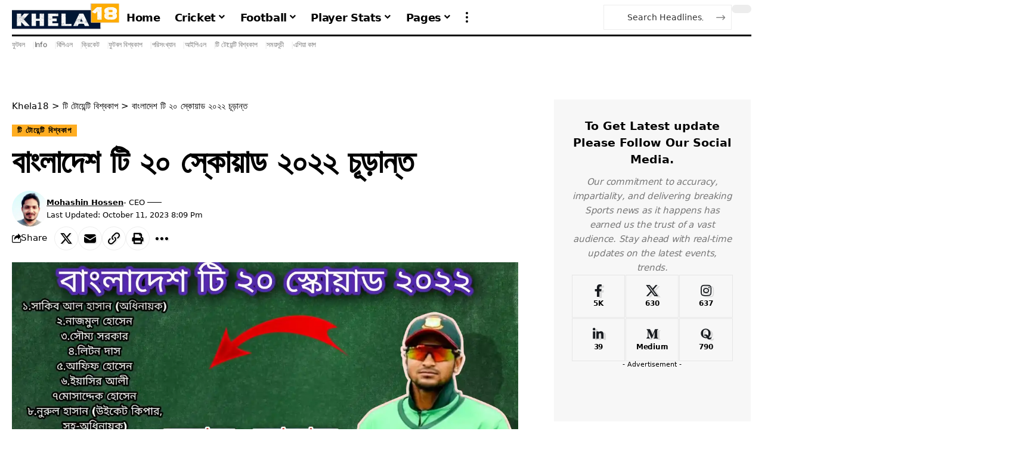

--- FILE ---
content_type: text/html; charset=UTF-8
request_url: https://www.khela18.com/%E0%A6%AC%E0%A6%BE%E0%A6%82%E0%A6%B2%E0%A6%BE%E0%A6%A6%E0%A7%87%E0%A6%B6-%E0%A6%9F%E0%A6%BF-%E0%A7%A8%E0%A7%A6-%E0%A6%B8%E0%A7%8D%E0%A6%95%E0%A7%8B%E0%A6%AF%E0%A6%BC%E0%A6%BE%E0%A6%A1-%E0%A7%A8/
body_size: 85406
content:
<!DOCTYPE html><html lang="en-US" prefix="og: https://ogp.me/ns#"><head><script data-no-optimize="1">var litespeed_docref=sessionStorage.getItem("litespeed_docref");litespeed_docref&&(Object.defineProperty(document,"referrer",{get:function(){return litespeed_docref}}),sessionStorage.removeItem("litespeed_docref"));</script> <meta charset="UTF-8" /><meta http-equiv="X-UA-Compatible" content="IE=edge" /><meta name="viewport" content="width=device-width, initial-scale=1.0" /><link rel="profile" href="https://gmpg.org/xfn/11" /><meta name="apple-mobile-web-app-capable" content="yes"><meta name="apple-mobile-web-app-status-bar-style" content="black-translucent"><meta name="apple-mobile-web-app-title" content="Khela18"><link rel="apple-touch-icon" href="https://www.khela18.com/wp-content/uploads/2023/06/Khela18-logo-webp-1.webp" /><meta name="msapplication-TileColor" content="#ffffff"><meta name="msapplication-TileImage" content="https://www.khela18.com/wp-content/uploads/2023/06/Khela18-logo-webp-1.webp" /><title>বাংলাদেশ টি ২০ স্কোয়াড ২০২২ চূড়ান্ত</title><meta name="description" content="বাংলাদেশ টি ২০ স্কোয়াড ২০২২ চুড়ান্ত টি টোয়েন্টি বিশ্বকাপ বাংলাদেশের দল টি 20 বিশ্বকাপ ২২ বাংলাদেশের স্কোয়াড t 20 bisso cup bangladesh dol"/><meta name="robots" content="follow, index, max-snippet:-1, max-video-preview:-1, max-image-preview:large"/><link rel="canonical" href="https://www.khela18.com/%e0%a6%ac%e0%a6%be%e0%a6%82%e0%a6%b2%e0%a6%be%e0%a6%a6%e0%a7%87%e0%a6%b6-%e0%a6%9f%e0%a6%bf-%e0%a7%a8%e0%a7%a6-%e0%a6%b8%e0%a7%8d%e0%a6%95%e0%a7%8b%e0%a6%af%e0%a6%bc%e0%a6%be%e0%a6%a1-%e0%a7%a8/" /><meta property="og:locale" content="en_US" /><meta property="og:type" content="article" /><meta property="og:title" content="বাংলাদেশ টি ২০ স্কোয়াড ২০২২ চূড়ান্ত" /><meta property="og:description" content="বাংলাদেশ টি ২০ স্কোয়াড ২০২২ চুড়ান্ত টি টোয়েন্টি বিশ্বকাপ বাংলাদেশের দল টি 20 বিশ্বকাপ ২২ বাংলাদেশের স্কোয়াড t 20 bisso cup bangladesh dol" /><meta property="og:url" content="https://www.khela18.com/%e0%a6%ac%e0%a6%be%e0%a6%82%e0%a6%b2%e0%a6%be%e0%a6%a6%e0%a7%87%e0%a6%b6-%e0%a6%9f%e0%a6%bf-%e0%a7%a8%e0%a7%a6-%e0%a6%b8%e0%a7%8d%e0%a6%95%e0%a7%8b%e0%a6%af%e0%a6%bc%e0%a6%be%e0%a6%a1-%e0%a7%a8/" /><meta property="og:site_name" content="Khela18" /><meta property="article:publisher" content="https://www.facebook.com/khela18bd" /><meta property="article:author" content="https://www.facebook.com/khela18bd/" /><meta property="article:section" content="টি টোয়েন্টি বিশ্বকাপ" /><meta property="og:updated_time" content="2023-10-11T20:09:02+06:00" /><meta property="og:image" content="https://www.khela18.com/wp-content/uploads/2022/10/বাংলাদেশ-টি-২০-স্কোয়াড-২০২২-চুড়ান্ত.webp" /><meta property="og:image:secure_url" content="https://www.khela18.com/wp-content/uploads/2022/10/বাংলাদেশ-টি-২০-স্কোয়াড-২০২২-চুড়ান্ত.webp" /><meta property="og:image:width" content="1200" /><meta property="og:image:height" content="675" /><meta property="og:image:alt" content="বাংলাদেশ টি ২০ স্কোয়াড ২০২২ চুড়ান্ত" /><meta property="og:image:type" content="image/webp" /><meta property="article:published_time" content="2022-10-14T23:11:48+06:00" /><meta property="article:modified_time" content="2023-10-11T20:09:02+06:00" /><meta name="twitter:card" content="summary_large_image" /><meta name="twitter:title" content="বাংলাদেশ টি ২০ স্কোয়াড ২০২২ চূড়ান্ত" /><meta name="twitter:description" content="বাংলাদেশ টি ২০ স্কোয়াড ২০২২ চুড়ান্ত টি টোয়েন্টি বিশ্বকাপ বাংলাদেশের দল টি 20 বিশ্বকাপ ২২ বাংলাদেশের স্কোয়াড t 20 bisso cup bangladesh dol" /><meta name="twitter:site" content="@Khela18bd" /><meta name="twitter:creator" content="@Khela18bd" /><meta name="twitter:image" content="https://www.khela18.com/wp-content/uploads/2022/10/বাংলাদেশ-টি-২০-স্কোয়াড-২০২২-চুড়ান্ত.webp" /> <script type="application/ld+json" class="rank-math-schema">{"@context":"https://schema.org","@graph":[{"@type":["NewsMediaOrganization","Organization"],"@id":"https://www.khela18.com/#organization","name":"Khela18","url":"https://khela18.com","sameAs":["https://www.facebook.com/khela18bd","https://twitter.com/Khela18bd"],"email":"admin@khela18.com","logo":{"@type":"ImageObject","@id":"https://www.khela18.com/#logo","url":"https://www.khela18.com/wp-content/uploads/2023/06/Khela18-logo-webp-1.webp","contentUrl":"https://www.khela18.com/wp-content/uploads/2023/06/Khela18-logo-webp-1.webp","caption":"Khela18","inLanguage":"en-US","width":"1192","height":"299"}},{"@type":"WebSite","@id":"https://www.khela18.com/#website","url":"https://www.khela18.com","name":"Khela18","alternateName":"Focused on Sports","publisher":{"@id":"https://www.khela18.com/#organization"},"inLanguage":"en-US"},{"@type":"ImageObject","@id":"https://www.khela18.com/wp-content/uploads/2022/10/\u09ac\u09be\u0982\u09b2\u09be\u09a6\u09c7\u09b6-\u099f\u09bf-\u09e8\u09e6-\u09b8\u09cd\u0995\u09cb\u09af\u09bc\u09be\u09a1-\u09e8\u09e6\u09e8\u09e8-\u099a\u09c1\u09dc\u09be\u09a8\u09cd\u09a4.webp","url":"https://www.khela18.com/wp-content/uploads/2022/10/\u09ac\u09be\u0982\u09b2\u09be\u09a6\u09c7\u09b6-\u099f\u09bf-\u09e8\u09e6-\u09b8\u09cd\u0995\u09cb\u09af\u09bc\u09be\u09a1-\u09e8\u09e6\u09e8\u09e8-\u099a\u09c1\u09dc\u09be\u09a8\u09cd\u09a4.webp","width":"1200","height":"675","caption":"\u09ac\u09be\u0982\u09b2\u09be\u09a6\u09c7\u09b6 \u099f\u09bf \u09e8\u09e6 \u09b8\u09cd\u0995\u09cb\u09af\u09bc\u09be\u09a1 \u09e8\u09e6\u09e8\u09e8 \u099a\u09c1\u09dc\u09be\u09a8\u09cd\u09a4","inLanguage":"en-US"},{"@type":"BreadcrumbList","@id":"https://www.khela18.com/%e0%a6%ac%e0%a6%be%e0%a6%82%e0%a6%b2%e0%a6%be%e0%a6%a6%e0%a7%87%e0%a6%b6-%e0%a6%9f%e0%a6%bf-%e0%a7%a8%e0%a7%a6-%e0%a6%b8%e0%a7%8d%e0%a6%95%e0%a7%8b%e0%a6%af%e0%a6%bc%e0%a6%be%e0%a6%a1-%e0%a7%a8/#breadcrumb","itemListElement":[{"@type":"ListItem","position":"1","item":{"@id":"https://khela18.com","name":"Home"}},{"@type":"ListItem","position":"2","item":{"@id":"https://www.khela18.com/%e0%a6%ac%e0%a6%be%e0%a6%82%e0%a6%b2%e0%a6%be%e0%a6%a6%e0%a7%87%e0%a6%b6-%e0%a6%9f%e0%a6%bf-%e0%a7%a8%e0%a7%a6-%e0%a6%b8%e0%a7%8d%e0%a6%95%e0%a7%8b%e0%a6%af%e0%a6%bc%e0%a6%be%e0%a6%a1-%e0%a7%a8/","name":"\u09ac\u09be\u0982\u09b2\u09be\u09a6\u09c7\u09b6 \u099f\u09bf \u09e8\u09e6 \u09b8\u09cd\u0995\u09cb\u09af\u09bc\u09be\u09a1 \u09e8\u09e6\u09e8\u09e8 \u099a\u09c2\u09a1\u09bc\u09be\u09a8\u09cd\u09a4"}}]},{"@type":"WebPage","@id":"https://www.khela18.com/%e0%a6%ac%e0%a6%be%e0%a6%82%e0%a6%b2%e0%a6%be%e0%a6%a6%e0%a7%87%e0%a6%b6-%e0%a6%9f%e0%a6%bf-%e0%a7%a8%e0%a7%a6-%e0%a6%b8%e0%a7%8d%e0%a6%95%e0%a7%8b%e0%a6%af%e0%a6%bc%e0%a6%be%e0%a6%a1-%e0%a7%a8/#webpage","url":"https://www.khela18.com/%e0%a6%ac%e0%a6%be%e0%a6%82%e0%a6%b2%e0%a6%be%e0%a6%a6%e0%a7%87%e0%a6%b6-%e0%a6%9f%e0%a6%bf-%e0%a7%a8%e0%a7%a6-%e0%a6%b8%e0%a7%8d%e0%a6%95%e0%a7%8b%e0%a6%af%e0%a6%bc%e0%a6%be%e0%a6%a1-%e0%a7%a8/","name":"\u09ac\u09be\u0982\u09b2\u09be\u09a6\u09c7\u09b6 \u099f\u09bf \u09e8\u09e6 \u09b8\u09cd\u0995\u09cb\u09af\u09bc\u09be\u09a1 \u09e8\u09e6\u09e8\u09e8 \u099a\u09c2\u09a1\u09bc\u09be\u09a8\u09cd\u09a4","datePublished":"2022-10-14T23:11:48+06:00","dateModified":"2023-10-11T20:09:02+06:00","isPartOf":{"@id":"https://www.khela18.com/#website"},"primaryImageOfPage":{"@id":"https://www.khela18.com/wp-content/uploads/2022/10/\u09ac\u09be\u0982\u09b2\u09be\u09a6\u09c7\u09b6-\u099f\u09bf-\u09e8\u09e6-\u09b8\u09cd\u0995\u09cb\u09af\u09bc\u09be\u09a1-\u09e8\u09e6\u09e8\u09e8-\u099a\u09c1\u09dc\u09be\u09a8\u09cd\u09a4.webp"},"inLanguage":"en-US","breadcrumb":{"@id":"https://www.khela18.com/%e0%a6%ac%e0%a6%be%e0%a6%82%e0%a6%b2%e0%a6%be%e0%a6%a6%e0%a7%87%e0%a6%b6-%e0%a6%9f%e0%a6%bf-%e0%a7%a8%e0%a7%a6-%e0%a6%b8%e0%a7%8d%e0%a6%95%e0%a7%8b%e0%a6%af%e0%a6%bc%e0%a6%be%e0%a6%a1-%e0%a7%a8/#breadcrumb"}},{"@type":"Person","@id":"https://www.khela18.com/author/mohashin-hossen/","name":"Mohashin Hossen","url":"https://www.khela18.com/author/mohashin-hossen/","image":{"@type":"ImageObject","@id":"https://www.khela18.com/wp-content/litespeed/avatar/45d9704b5dff9db33ba4388e4c28ac49.jpg?ver=1768670258","url":"https://www.khela18.com/wp-content/litespeed/avatar/45d9704b5dff9db33ba4388e4c28ac49.jpg?ver=1768670258","caption":"Mohashin Hossen","inLanguage":"en-US"},"sameAs":["https://khela18.com/","https://www.facebook.com/khela18bd/"],"worksFor":{"@id":"https://www.khela18.com/#organization"}},{"@type":"BlogPosting","headline":"\u09ac\u09be\u0982\u09b2\u09be\u09a6\u09c7\u09b6 \u099f\u09bf \u09e8\u09e6 \u09b8\u09cd\u0995\u09cb\u09af\u09bc\u09be\u09a1 \u09e8\u09e6\u09e8\u09e8 \u099a\u09c2\u09a1\u09bc\u09be\u09a8\u09cd\u09a4","keywords":"\u09ac\u09be\u0982\u09b2\u09be\u09a6\u09c7\u09b6 \u099f\u09bf \u09e8\u09e6 \u09b8\u09cd\u0995\u09cb\u09af\u09bc\u09be\u09a1","datePublished":"2022-10-14T23:11:48+06:00","dateModified":"2023-10-11T20:09:02+06:00","author":{"@id":"https://www.khela18.com/author/mohashin-hossen/","name":"Mohashin Hossen"},"publisher":{"@id":"https://www.khela18.com/#organization"},"description":"\u09ac\u09be\u0982\u09b2\u09be\u09a6\u09c7\u09b6 \u099f\u09bf \u09e8\u09e6 \u09b8\u09cd\u0995\u09cb\u09af\u09bc\u09be\u09a1 \u09e8\u09e6\u09e8\u09e8 \u099a\u09c1\u09dc\u09be\u09a8\u09cd\u09a4 \u099f\u09bf \u099f\u09cb\u09af\u09bc\u09c7\u09a8\u09cd\u099f\u09bf \u09ac\u09bf\u09b6\u09cd\u09ac\u0995\u09be\u09aa \u09ac\u09be\u0982\u09b2\u09be\u09a6\u09c7\u09b6\u09c7\u09b0 \u09a6\u09b2 \u099f\u09bf 20 \u09ac\u09bf\u09b6\u09cd\u09ac\u0995\u09be\u09aa \u09e8\u09e8 \u09ac\u09be\u0982\u09b2\u09be\u09a6\u09c7\u09b6\u09c7\u09b0 \u09b8\u09cd\u0995\u09cb\u09af\u09bc\u09be\u09a1 t 20 bisso cup bangladesh dol","name":"\u09ac\u09be\u0982\u09b2\u09be\u09a6\u09c7\u09b6 \u099f\u09bf \u09e8\u09e6 \u09b8\u09cd\u0995\u09cb\u09af\u09bc\u09be\u09a1 \u09e8\u09e6\u09e8\u09e8 \u099a\u09c2\u09a1\u09bc\u09be\u09a8\u09cd\u09a4","@id":"https://www.khela18.com/%e0%a6%ac%e0%a6%be%e0%a6%82%e0%a6%b2%e0%a6%be%e0%a6%a6%e0%a7%87%e0%a6%b6-%e0%a6%9f%e0%a6%bf-%e0%a7%a8%e0%a7%a6-%e0%a6%b8%e0%a7%8d%e0%a6%95%e0%a7%8b%e0%a6%af%e0%a6%bc%e0%a6%be%e0%a6%a1-%e0%a7%a8/#richSnippet","isPartOf":{"@id":"https://www.khela18.com/%e0%a6%ac%e0%a6%be%e0%a6%82%e0%a6%b2%e0%a6%be%e0%a6%a6%e0%a7%87%e0%a6%b6-%e0%a6%9f%e0%a6%bf-%e0%a7%a8%e0%a7%a6-%e0%a6%b8%e0%a7%8d%e0%a6%95%e0%a7%8b%e0%a6%af%e0%a6%bc%e0%a6%be%e0%a6%a1-%e0%a7%a8/#webpage"},"image":{"@id":"https://www.khela18.com/wp-content/uploads/2022/10/\u09ac\u09be\u0982\u09b2\u09be\u09a6\u09c7\u09b6-\u099f\u09bf-\u09e8\u09e6-\u09b8\u09cd\u0995\u09cb\u09af\u09bc\u09be\u09a1-\u09e8\u09e6\u09e8\u09e8-\u099a\u09c1\u09dc\u09be\u09a8\u09cd\u09a4.webp"},"inLanguage":"en-US","mainEntityOfPage":{"@id":"https://www.khela18.com/%e0%a6%ac%e0%a6%be%e0%a6%82%e0%a6%b2%e0%a6%be%e0%a6%a6%e0%a7%87%e0%a6%b6-%e0%a6%9f%e0%a6%bf-%e0%a7%a8%e0%a7%a6-%e0%a6%b8%e0%a7%8d%e0%a6%95%e0%a7%8b%e0%a6%af%e0%a6%bc%e0%a6%be%e0%a6%a1-%e0%a7%a8/#webpage"}}]}</script> <link rel="alternate" type="application/rss+xml" title="Khela18 &raquo; Feed" href="https://www.khela18.com/feed/" /><link rel="alternate" type="application/rss+xml" title="Khela18 &raquo; Comments Feed" href="https://www.khela18.com/comments/feed/" /><link rel="alternate" type="application/rss+xml" title="Khela18 &raquo; বাংলাদেশ টি ২০ স্কোয়াড ২০২২ চূড়ান্ত Comments Feed" href="https://www.khela18.com/%e0%a6%ac%e0%a6%be%e0%a6%82%e0%a6%b2%e0%a6%be%e0%a6%a6%e0%a7%87%e0%a6%b6-%e0%a6%9f%e0%a6%bf-%e0%a7%a8%e0%a7%a6-%e0%a6%b8%e0%a7%8d%e0%a6%95%e0%a7%8b%e0%a6%af%e0%a6%bc%e0%a6%be%e0%a6%a1-%e0%a7%a8/feed/" /><link rel="alternate" title="oEmbed (JSON)" type="application/json+oembed" href="https://www.khela18.com/wp-json/oembed/1.0/embed?url=https%3A%2F%2Fwww.khela18.com%2F%25e0%25a6%25ac%25e0%25a6%25be%25e0%25a6%2582%25e0%25a6%25b2%25e0%25a6%25be%25e0%25a6%25a6%25e0%25a7%2587%25e0%25a6%25b6-%25e0%25a6%259f%25e0%25a6%25bf-%25e0%25a7%25a8%25e0%25a7%25a6-%25e0%25a6%25b8%25e0%25a7%258d%25e0%25a6%2595%25e0%25a7%258b%25e0%25a6%25af%25e0%25a6%25bc%25e0%25a6%25be%25e0%25a6%25a1-%25e0%25a7%25a8%2F" /><link rel="alternate" title="oEmbed (XML)" type="text/xml+oembed" href="https://www.khela18.com/wp-json/oembed/1.0/embed?url=https%3A%2F%2Fwww.khela18.com%2F%25e0%25a6%25ac%25e0%25a6%25be%25e0%25a6%2582%25e0%25a6%25b2%25e0%25a6%25be%25e0%25a6%25a6%25e0%25a7%2587%25e0%25a6%25b6-%25e0%25a6%259f%25e0%25a6%25bf-%25e0%25a7%25a8%25e0%25a7%25a6-%25e0%25a6%25b8%25e0%25a7%258d%25e0%25a6%2595%25e0%25a7%258b%25e0%25a6%25af%25e0%25a6%25bc%25e0%25a6%25be%25e0%25a6%25a1-%25e0%25a7%25a8%2F&#038;format=xml" /><link rel="pingback" href="https://www.khela18.com/xmlrpc.php" /> <script type="application/ld+json">{
    "@context": "https://schema.org",
    "@type": "Organization",
    "legalName": "Khela18",
    "url": "https://www.khela18.com/",
    "address": {
        "@type": "PostalAddress",
        "streetAddress": "Dhaka",
        "addressLocality": "Dhaka, Bangladesh",
        "postalCode": "1200"
    },
    "email": "bdkhela18@gmail.com",
    "contactPoint": {
        "@type": "ContactPoint",
        "telephone": "+8801766780296",
        "contactType": "customer service"
    },
    "logo": "https://www.khela18.com/wp-content/uploads/2023/06/Khela18-logo-webp-1.webp"
}</script> <style id='wp-img-auto-sizes-contain-inline-css'>img:is([sizes=auto i],[sizes^="auto," i]){contain-intrinsic-size:3000px 1500px}
/*# sourceURL=wp-img-auto-sizes-contain-inline-css */</style><link data-optimized="2" rel="stylesheet" href="https://www.khela18.com/wp-content/litespeed/css/4468847a364ce8babdc57783f9ecc6db.css?ver=63d4c" /><style id='classic-theme-styles-inline-css'>/*! This file is auto-generated */
.wp-block-button__link{color:#fff;background-color:#32373c;border-radius:9999px;box-shadow:none;text-decoration:none;padding:calc(.667em + 2px) calc(1.333em + 2px);font-size:1.125em}.wp-block-file__button{background:#32373c;color:#fff;text-decoration:none}
/*# sourceURL=/wp-includes/css/classic-themes.min.css */</style><style id='global-styles-inline-css'>:root{--wp--preset--aspect-ratio--square: 1;--wp--preset--aspect-ratio--4-3: 4/3;--wp--preset--aspect-ratio--3-4: 3/4;--wp--preset--aspect-ratio--3-2: 3/2;--wp--preset--aspect-ratio--2-3: 2/3;--wp--preset--aspect-ratio--16-9: 16/9;--wp--preset--aspect-ratio--9-16: 9/16;--wp--preset--color--black: #000000;--wp--preset--color--cyan-bluish-gray: #abb8c3;--wp--preset--color--white: #ffffff;--wp--preset--color--pale-pink: #f78da7;--wp--preset--color--vivid-red: #cf2e2e;--wp--preset--color--luminous-vivid-orange: #ff6900;--wp--preset--color--luminous-vivid-amber: #fcb900;--wp--preset--color--light-green-cyan: #7bdcb5;--wp--preset--color--vivid-green-cyan: #00d084;--wp--preset--color--pale-cyan-blue: #8ed1fc;--wp--preset--color--vivid-cyan-blue: #0693e3;--wp--preset--color--vivid-purple: #9b51e0;--wp--preset--gradient--vivid-cyan-blue-to-vivid-purple: linear-gradient(135deg,rgb(6,147,227) 0%,rgb(155,81,224) 100%);--wp--preset--gradient--light-green-cyan-to-vivid-green-cyan: linear-gradient(135deg,rgb(122,220,180) 0%,rgb(0,208,130) 100%);--wp--preset--gradient--luminous-vivid-amber-to-luminous-vivid-orange: linear-gradient(135deg,rgb(252,185,0) 0%,rgb(255,105,0) 100%);--wp--preset--gradient--luminous-vivid-orange-to-vivid-red: linear-gradient(135deg,rgb(255,105,0) 0%,rgb(207,46,46) 100%);--wp--preset--gradient--very-light-gray-to-cyan-bluish-gray: linear-gradient(135deg,rgb(238,238,238) 0%,rgb(169,184,195) 100%);--wp--preset--gradient--cool-to-warm-spectrum: linear-gradient(135deg,rgb(74,234,220) 0%,rgb(151,120,209) 20%,rgb(207,42,186) 40%,rgb(238,44,130) 60%,rgb(251,105,98) 80%,rgb(254,248,76) 100%);--wp--preset--gradient--blush-light-purple: linear-gradient(135deg,rgb(255,206,236) 0%,rgb(152,150,240) 100%);--wp--preset--gradient--blush-bordeaux: linear-gradient(135deg,rgb(254,205,165) 0%,rgb(254,45,45) 50%,rgb(107,0,62) 100%);--wp--preset--gradient--luminous-dusk: linear-gradient(135deg,rgb(255,203,112) 0%,rgb(199,81,192) 50%,rgb(65,88,208) 100%);--wp--preset--gradient--pale-ocean: linear-gradient(135deg,rgb(255,245,203) 0%,rgb(182,227,212) 50%,rgb(51,167,181) 100%);--wp--preset--gradient--electric-grass: linear-gradient(135deg,rgb(202,248,128) 0%,rgb(113,206,126) 100%);--wp--preset--gradient--midnight: linear-gradient(135deg,rgb(2,3,129) 0%,rgb(40,116,252) 100%);--wp--preset--font-size--small: 13px;--wp--preset--font-size--medium: 20px;--wp--preset--font-size--large: 36px;--wp--preset--font-size--x-large: 42px;--wp--preset--spacing--20: 0.44rem;--wp--preset--spacing--30: 0.67rem;--wp--preset--spacing--40: 1rem;--wp--preset--spacing--50: 1.5rem;--wp--preset--spacing--60: 2.25rem;--wp--preset--spacing--70: 3.38rem;--wp--preset--spacing--80: 5.06rem;--wp--preset--shadow--natural: 6px 6px 9px rgba(0, 0, 0, 0.2);--wp--preset--shadow--deep: 12px 12px 50px rgba(0, 0, 0, 0.4);--wp--preset--shadow--sharp: 6px 6px 0px rgba(0, 0, 0, 0.2);--wp--preset--shadow--outlined: 6px 6px 0px -3px rgb(255, 255, 255), 6px 6px rgb(0, 0, 0);--wp--preset--shadow--crisp: 6px 6px 0px rgb(0, 0, 0);}:where(.is-layout-flex){gap: 0.5em;}:where(.is-layout-grid){gap: 0.5em;}body .is-layout-flex{display: flex;}.is-layout-flex{flex-wrap: wrap;align-items: center;}.is-layout-flex > :is(*, div){margin: 0;}body .is-layout-grid{display: grid;}.is-layout-grid > :is(*, div){margin: 0;}:where(.wp-block-columns.is-layout-flex){gap: 2em;}:where(.wp-block-columns.is-layout-grid){gap: 2em;}:where(.wp-block-post-template.is-layout-flex){gap: 1.25em;}:where(.wp-block-post-template.is-layout-grid){gap: 1.25em;}.has-black-color{color: var(--wp--preset--color--black) !important;}.has-cyan-bluish-gray-color{color: var(--wp--preset--color--cyan-bluish-gray) !important;}.has-white-color{color: var(--wp--preset--color--white) !important;}.has-pale-pink-color{color: var(--wp--preset--color--pale-pink) !important;}.has-vivid-red-color{color: var(--wp--preset--color--vivid-red) !important;}.has-luminous-vivid-orange-color{color: var(--wp--preset--color--luminous-vivid-orange) !important;}.has-luminous-vivid-amber-color{color: var(--wp--preset--color--luminous-vivid-amber) !important;}.has-light-green-cyan-color{color: var(--wp--preset--color--light-green-cyan) !important;}.has-vivid-green-cyan-color{color: var(--wp--preset--color--vivid-green-cyan) !important;}.has-pale-cyan-blue-color{color: var(--wp--preset--color--pale-cyan-blue) !important;}.has-vivid-cyan-blue-color{color: var(--wp--preset--color--vivid-cyan-blue) !important;}.has-vivid-purple-color{color: var(--wp--preset--color--vivid-purple) !important;}.has-black-background-color{background-color: var(--wp--preset--color--black) !important;}.has-cyan-bluish-gray-background-color{background-color: var(--wp--preset--color--cyan-bluish-gray) !important;}.has-white-background-color{background-color: var(--wp--preset--color--white) !important;}.has-pale-pink-background-color{background-color: var(--wp--preset--color--pale-pink) !important;}.has-vivid-red-background-color{background-color: var(--wp--preset--color--vivid-red) !important;}.has-luminous-vivid-orange-background-color{background-color: var(--wp--preset--color--luminous-vivid-orange) !important;}.has-luminous-vivid-amber-background-color{background-color: var(--wp--preset--color--luminous-vivid-amber) !important;}.has-light-green-cyan-background-color{background-color: var(--wp--preset--color--light-green-cyan) !important;}.has-vivid-green-cyan-background-color{background-color: var(--wp--preset--color--vivid-green-cyan) !important;}.has-pale-cyan-blue-background-color{background-color: var(--wp--preset--color--pale-cyan-blue) !important;}.has-vivid-cyan-blue-background-color{background-color: var(--wp--preset--color--vivid-cyan-blue) !important;}.has-vivid-purple-background-color{background-color: var(--wp--preset--color--vivid-purple) !important;}.has-black-border-color{border-color: var(--wp--preset--color--black) !important;}.has-cyan-bluish-gray-border-color{border-color: var(--wp--preset--color--cyan-bluish-gray) !important;}.has-white-border-color{border-color: var(--wp--preset--color--white) !important;}.has-pale-pink-border-color{border-color: var(--wp--preset--color--pale-pink) !important;}.has-vivid-red-border-color{border-color: var(--wp--preset--color--vivid-red) !important;}.has-luminous-vivid-orange-border-color{border-color: var(--wp--preset--color--luminous-vivid-orange) !important;}.has-luminous-vivid-amber-border-color{border-color: var(--wp--preset--color--luminous-vivid-amber) !important;}.has-light-green-cyan-border-color{border-color: var(--wp--preset--color--light-green-cyan) !important;}.has-vivid-green-cyan-border-color{border-color: var(--wp--preset--color--vivid-green-cyan) !important;}.has-pale-cyan-blue-border-color{border-color: var(--wp--preset--color--pale-cyan-blue) !important;}.has-vivid-cyan-blue-border-color{border-color: var(--wp--preset--color--vivid-cyan-blue) !important;}.has-vivid-purple-border-color{border-color: var(--wp--preset--color--vivid-purple) !important;}.has-vivid-cyan-blue-to-vivid-purple-gradient-background{background: var(--wp--preset--gradient--vivid-cyan-blue-to-vivid-purple) !important;}.has-light-green-cyan-to-vivid-green-cyan-gradient-background{background: var(--wp--preset--gradient--light-green-cyan-to-vivid-green-cyan) !important;}.has-luminous-vivid-amber-to-luminous-vivid-orange-gradient-background{background: var(--wp--preset--gradient--luminous-vivid-amber-to-luminous-vivid-orange) !important;}.has-luminous-vivid-orange-to-vivid-red-gradient-background{background: var(--wp--preset--gradient--luminous-vivid-orange-to-vivid-red) !important;}.has-very-light-gray-to-cyan-bluish-gray-gradient-background{background: var(--wp--preset--gradient--very-light-gray-to-cyan-bluish-gray) !important;}.has-cool-to-warm-spectrum-gradient-background{background: var(--wp--preset--gradient--cool-to-warm-spectrum) !important;}.has-blush-light-purple-gradient-background{background: var(--wp--preset--gradient--blush-light-purple) !important;}.has-blush-bordeaux-gradient-background{background: var(--wp--preset--gradient--blush-bordeaux) !important;}.has-luminous-dusk-gradient-background{background: var(--wp--preset--gradient--luminous-dusk) !important;}.has-pale-ocean-gradient-background{background: var(--wp--preset--gradient--pale-ocean) !important;}.has-electric-grass-gradient-background{background: var(--wp--preset--gradient--electric-grass) !important;}.has-midnight-gradient-background{background: var(--wp--preset--gradient--midnight) !important;}.has-small-font-size{font-size: var(--wp--preset--font-size--small) !important;}.has-medium-font-size{font-size: var(--wp--preset--font-size--medium) !important;}.has-large-font-size{font-size: var(--wp--preset--font-size--large) !important;}.has-x-large-font-size{font-size: var(--wp--preset--font-size--x-large) !important;}
:where(.wp-block-post-template.is-layout-flex){gap: 1.25em;}:where(.wp-block-post-template.is-layout-grid){gap: 1.25em;}
:where(.wp-block-term-template.is-layout-flex){gap: 1.25em;}:where(.wp-block-term-template.is-layout-grid){gap: 1.25em;}
:where(.wp-block-columns.is-layout-flex){gap: 2em;}:where(.wp-block-columns.is-layout-grid){gap: 2em;}
:root :where(.wp-block-pullquote){font-size: 1.5em;line-height: 1.6;}
/*# sourceURL=global-styles-inline-css */</style><style id='foxiz-main-inline-css'>:root {--body-family:system-ui, -apple-system, BlinkMacSystemFont, "Segoe UI", Roboto, Oxygen, Ubuntu, Cantarell, "Fira Sans", "Droid Sans", "Helvetica Neue", sans-serif;--body-fweight:400;--body-fcolor:#000000;--body-fsize:19px;--h1-family:system-ui, -apple-system, BlinkMacSystemFont, "Segoe UI", Roboto, Oxygen, Ubuntu, Cantarell, "Fira Sans", "Droid Sans", "Helvetica Neue", sans-serif;--h1-fweight:900;--h1-fsize:42px;--h1-fspace:-0.02381em;--h1-fheight:1.048;--h2-family:system-ui, -apple-system, BlinkMacSystemFont, "Segoe UI", Roboto, Oxygen, Ubuntu, Cantarell, "Fira Sans", "Droid Sans", "Helvetica Neue", sans-serif;--h2-fweight:700;--h2-fsize:36px;--h2-fspace:-0.02083em;--h2-fheight:1.111;--h3-family:system-ui, -apple-system, BlinkMacSystemFont, "Segoe UI", Roboto, Oxygen, Ubuntu, Cantarell, "Fira Sans", "Droid Sans", "Helvetica Neue", sans-serif;--h3-fweight:700;--h3-fsize:21px;--h3-fspace:-0.02381em;--h3-fheight:1.238;--h4-family:system-ui, -apple-system, BlinkMacSystemFont, "Segoe UI", Roboto, Oxygen, Ubuntu, Cantarell, "Fira Sans", "Droid Sans", "Helvetica Neue", sans-serif;--h4-fweight:700;--h4-fsize:19px;--h4-fspace:-0.01316em;--h4-fheight:1.263;--h5-family:system-ui, -apple-system, BlinkMacSystemFont, "Segoe UI", Roboto, Oxygen, Ubuntu, Cantarell, "Fira Sans", "Droid Sans", "Helvetica Neue", sans-serif;--h5-fweight:700;--h5-fsize:17px;--h5-fspace:-0.01471em;--h5-fheight:1.353;--h6-family:system-ui, -apple-system, BlinkMacSystemFont, "Segoe UI", Roboto, Oxygen, Ubuntu, Cantarell, "Fira Sans", "Droid Sans", "Helvetica Neue", sans-serif;--h6-fweight:700;--h6-fsize:16px;--h6-fspace:-0.01563em;--h6-fheight:1.375;--cat-family:system-ui, -apple-system, BlinkMacSystemFont, "Segoe UI", Roboto, Oxygen, Ubuntu, Cantarell, "Fira Sans", "Droid Sans", "Helvetica Neue", sans-serif;--cat-fweight:600;--cat-fsize:11px;--cat-fspace:0.09091em;--meta-family:system-ui, -apple-system, BlinkMacSystemFont, "Segoe UI", Roboto, Oxygen, Ubuntu, Cantarell, "Fira Sans", "Droid Sans", "Helvetica Neue", sans-serif;--meta-fweight:400;--meta-transform:capitalize;--meta-fcolor:#000000;--meta-fsize:11px;--meta-fspace:0.00000em;--meta-b-family:system-ui, -apple-system, BlinkMacSystemFont, "Segoe UI", Roboto, Oxygen, Ubuntu, Cantarell, "Fira Sans", "Droid Sans", "Helvetica Neue", sans-serif;--meta-b-fweight:600;--meta-b-transform:capitalize;--meta-b-fspace:0px;--input-family:system-ui, -apple-system, BlinkMacSystemFont, "Segoe UI", Roboto, Oxygen, Ubuntu, Cantarell, "Fira Sans", "Droid Sans", "Helvetica Neue", sans-serif;--input-fweight:400;--input-fsize:14px;--btn-family:system-ui, -apple-system, BlinkMacSystemFont, "Segoe UI", Roboto, Oxygen, Ubuntu, Cantarell, "Fira Sans", "Droid Sans", "Helvetica Neue", sans-serif;--btn-fweight:700;--btn-fsize:12px;--menu-family:system-ui, -apple-system, BlinkMacSystemFont, "Segoe UI", Roboto, Oxygen, Ubuntu, Cantarell, "Fira Sans", "Droid Sans", "Helvetica Neue", sans-serif;--menu-fweight:800;--menu-fsize:18px;--submenu-family:system-ui, -apple-system, BlinkMacSystemFont, "Segoe UI", Roboto, Oxygen, Ubuntu, Cantarell, "Fira Sans", "Droid Sans", "Helvetica Neue", sans-serif;--submenu-fweight:700;--submenu-fsize:15px;--dwidgets-family:system-ui, -apple-system, BlinkMacSystemFont, "Segoe UI", Roboto, Oxygen, Ubuntu, Cantarell, "Fira Sans", "Droid Sans", "Helvetica Neue", sans-serif;--dwidgets-fweight:400;--headline-family:system-ui, -apple-system, BlinkMacSystemFont, "Segoe UI", Roboto, Oxygen, Ubuntu, Cantarell, "Fira Sans", "Droid Sans", "Helvetica Neue", sans-serif;--headline-fweight:900;--headline-fsize:54px;--headline-fspace:-0.01852em;--tagline-family:system-ui, -apple-system, BlinkMacSystemFont, "Segoe UI", Roboto, Oxygen, Ubuntu, Cantarell, "Fira Sans", "Droid Sans", "Helvetica Neue", sans-serif;--tagline-fweight:400;--tagline-fsize:22px;--tagline-fspace:-0.04545em;--tagline-fheight:1.364;--heading-family:system-ui, -apple-system, BlinkMacSystemFont, "Segoe UI", Roboto, Oxygen, Ubuntu, Cantarell, "Fira Sans", "Droid Sans", "Helvetica Neue", sans-serif;--heading-fweight:700;--subheading-family:system-ui, -apple-system, BlinkMacSystemFont, "Segoe UI", Roboto, Oxygen, Ubuntu, Cantarell, "Fira Sans", "Droid Sans", "Helvetica Neue", sans-serif;--subheading-fweight:400;--subheading-fstyle:italic;--subheading-fsize:13px;--quote-family:system-ui, -apple-system, BlinkMacSystemFont, "Segoe UI", Roboto, Oxygen, Ubuntu, Cantarell, "Fira Sans", "Droid Sans", "Helvetica Neue", sans-serif;--quote-fweight:900;--quote-fstyle:italic;--quote-fspace:-1px;--excerpt-family:system-ui, -apple-system, BlinkMacSystemFont, "Segoe UI", Roboto, Oxygen, Ubuntu, Cantarell, "Fira Sans", "Droid Sans", "Helvetica Neue", sans-serif;--excerpt-fweight:400;--bcrumb-family:system-ui, -apple-system, BlinkMacSystemFont, "Segoe UI", Roboto, Oxygen, Ubuntu, Cantarell, "Fira Sans", "Droid Sans", "Helvetica Neue", sans-serif;--bcrumb-fweight:400;--bcrumb-fsize:15px;--readmore-fsize : 11px;--headline-s-fsize : 54px;--tagline-s-fsize : 20px;--bookmark-fsize : 14px;}@media (max-width: 1024px) {body {--body-fsize : 17px;--h1-fsize : 36px;--h2-fsize : 26px;--h3-fsize : 19px;--h4-fsize : 17px;--h5-fsize : 16px;--h6-fsize : 15px;--cat-fsize : 10px;--meta-fsize : 10px;--readmore-fsize : 10px;--btn-fsize : 11px;--bcrumb-fsize : 14px;--excerpt-fsize : 13px;--headline-fsize : 36px;--headline-s-fsize : 36px;--tagline-fsize : 18px;--tagline-s-fsize : 18px;--bookmark-fsize : 14px;}}@media (max-width: 767px) {body {--body-fsize : 16px;--h1-fsize : 28px;--h2-fsize : 22px;--h3-fsize : 18px;--h4-fsize : 16px;--h5-fsize : 15px;--h6-fsize : 14px;--cat-fsize : 10px;--meta-fsize : 10px;--readmore-fsize : 10px;--btn-fsize : 10px;--bcrumb-fsize : 13px;--excerpt-fsize : 12px;--headline-fsize : 28px;--headline-s-fsize : 28px;--tagline-fsize : 16px;--tagline-s-fsize : 16px;--bookmark-fsize : 14px;}}:root {--g-color :#ffad21;--g-color-90 :#ffad21e6;--review-color :#ffad21;--video-color :#000000;--excerpt-color :#555555;--indicator-bg-from :#ffad21;--indicator-bg-to :#43b2db;--indicator-height :2px;}[data-theme="dark"], .light-scheme {--solid-white :#080808;--excerpt-color :#eeeeee;--meta-fcolor :#ffffff;}[data-theme="dark"].is-hd-4 {--nav-bg: #191c20;--nav-bg-from: #191c20;--nav-bg-to: #191c20;--nav-bg-glass: #191c2011;--nav-bg-glass-from: #191c2011;--nav-bg-glass-to: #191c2011;}[data-theme="dark"].is-hd-5, [data-theme="dark"].is-hd-5:not(.sticky-on) {--nav-bg: #191c20;--nav-bg-from: #191c20;--nav-bg-to: #191c20;--nav-bg-glass: #191c2011;--nav-bg-glass-from: #191c2011;--nav-bg-glass-to: #191c2011;}.p-category {--cat-fcolor : #000000;}:root {--topad-spacing :15px;--round-3 :0px;--round-5 :0px;--round-7 :0px;--hyperlink-line-color :var(--g-color);--heading-color :#000000;--heading-sub-color :#000000;--s-content-width : 760px;--max-width-wo-sb : 840px;--s10-feat-ratio :45%;--s11-feat-ratio :45%;--login-popup-w : 350px;}[data-theme="dark"], .light-scheme {--heading-color :#ffffff;--heading-sub-color :#ffffff; }.p-readmore { font-family:Inter;font-weight:700;}.mobile-menu > li > a  { font-family:Crimson Pro;font-weight:700;font-size:15px;}.mobile-menu .sub-menu a, .logged-mobile-menu a { font-family:Crimson Pro;font-weight:900;font-size:17px;}.mobile-qview a { font-family:Inter;font-weight:700;font-size:15px;}.search-header:before { background-repeat : no-repeat;background-size : cover;background-image : url(https://foxiz.themeruby.com/buzzstream/wp-content/uploads/sites/6/2024/01/bg-s.jpg);background-attachment : scroll;background-position : center center;}[data-theme="dark"] .search-header:before { background-repeat : no-repeat;background-size : cover;background-image : url(https://foxiz.themeruby.com/buzzstream/wp-content/uploads/sites/6/2024/01/ds-bg.png);background-attachment : scroll;background-position : center center;}.footer-has-bg { background-color : #0000000a;}[data-theme="dark"] .footer-has-bg { background-color : #16181c;}.search-icon-svg { background-image: url(https://www.khela18.com/wp-content/uploads/2022/10/আর্লিং-হল্যান্ডের-ক্যারিয়ার-ক্লাব-পরিসংখ্যান-ব্যাক্তিগত-তথ্য-ধর্ম-জানুন.webp); background-size: cover; background-color: transparent; }.login-icon-svg { -webkit-mask-image: url(https://foxiz.themeruby.com/buzzstream/wp-content/uploads/sites/6/2022/08/sign-in.svg);mask-image: url(https://foxiz.themeruby.com/buzzstream/wp-content/uploads/sites/6/2022/08/sign-in.svg); }@media (min-width: 1025px) { .grid-container > .sidebar-wrap { flex: 0 0 30%; width: 30%; } .grid-container > .s-ct { flex: 0 0 69.9%; width: 69.9%; } }.live-tag:after { content: "Live Updates: " }
/*# sourceURL=foxiz-main-inline-css */</style> <script type="litespeed/javascript" data-src="https://www.khela18.com/wp-includes/js/jquery/jquery.min.js" id="jquery-core-js"></script> <link rel="preload" href="https://www.khela18.com/wp-content/themes/foxiz/assets/fonts/icons.woff2?ver=2.5.0" as="font" type="font/woff2" crossorigin="anonymous"><link rel="https://api.w.org/" href="https://www.khela18.com/wp-json/" /><link rel="alternate" title="JSON" type="application/json" href="https://www.khela18.com/wp-json/wp/v2/posts/2377" /><link rel="EditURI" type="application/rsd+xml" title="RSD" href="https://www.khela18.com/xmlrpc.php?rsd" /><meta name="generator" content="WordPress 6.9" /><link rel='shortlink' href='https://www.khela18.com/?p=2377' /><meta name="google-site-verification" content="HB1nO1EoWH0N4ZYw-2RqvnxpvL2DEoSscqx7BJXxg5A" /><meta name="p:domain_verify" content="1aa557d9f29b77556dedd0f7d080d1fd"/><link rel="alternate" type="application/rss+xml" href="https://khela18.com/rssfeed"><link rel="alternate" type="application/atom+xml" href="https://khela18.com/atom-feed"> <script type="litespeed/javascript" data-src="https://www.googletagmanager.com/gtag/js?id=G-RBY11GXF3C"></script> <script type="litespeed/javascript">window.dataLayer=window.dataLayer||[];function gtag(){dataLayer.push(arguments)}
gtag('js',new Date());gtag('config','G-RBY11GXF3C')</script>  <script type="litespeed/javascript">(function(c,l,a,r,i,t,y){c[a]=c[a]||function(){(c[a].q=c[a].q||[]).push(arguments)};t=l.createElement(r);t.async=1;t.src="https://www.clarity.ms/tag/"+i+"?ref=bwt";y=l.getElementsByTagName(r)[0];y.parentNode.insertBefore(t,y)})(window,document,"clarity","script","tgv6h6pq82")</script> <script type="litespeed/javascript">(function(c,l,a,r,i,t,y){c[a]=c[a]||function(){(c[a].q=c[a].q||[]).push(arguments)};t=l.createElement(r);t.async=1;t.src="https://www.clarity.ms/tag/"+i;y=l.getElementsByTagName(r)[0];y.parentNode.insertBefore(t,y)})(window,document,"clarity","script","tgv6h6pq82")</script><meta name="generator" content="Elementor 3.34.1; features: e_font_icon_svg, additional_custom_breakpoints; settings: css_print_method-external, google_font-enabled, font_display-auto"> <script type="application/ld+json">{
    "@context": "https://schema.org",
    "@type": "WebSite",
    "@id": "https://www.khela18.com/#website",
    "url": "https://www.khela18.com/",
    "name": "Khela18",
    "potentialAction": {
        "@type": "SearchAction",
        "target": "https://www.khela18.com/?s={search_term_string}",
        "query-input": "required name=search_term_string"
    }
}</script> <style>.e-con.e-parent:nth-of-type(n+4):not(.e-lazyloaded):not(.e-no-lazyload),
				.e-con.e-parent:nth-of-type(n+4):not(.e-lazyloaded):not(.e-no-lazyload) * {
					background-image: none !important;
				}
				@media screen and (max-height: 1024px) {
					.e-con.e-parent:nth-of-type(n+3):not(.e-lazyloaded):not(.e-no-lazyload),
					.e-con.e-parent:nth-of-type(n+3):not(.e-lazyloaded):not(.e-no-lazyload) * {
						background-image: none !important;
					}
				}
				@media screen and (max-height: 640px) {
					.e-con.e-parent:nth-of-type(n+2):not(.e-lazyloaded):not(.e-no-lazyload),
					.e-con.e-parent:nth-of-type(n+2):not(.e-lazyloaded):not(.e-no-lazyload) * {
						background-image: none !important;
					}
				}</style> <script id="google_gtagjs" type="litespeed/javascript" data-src="https://www.googletagmanager.com/gtag/js?id=G-56RP3439RV"></script> <script id="google_gtagjs-inline" type="litespeed/javascript">window.dataLayer=window.dataLayer||[];function gtag(){dataLayer.push(arguments)}gtag('js',new Date());gtag('config','G-56RP3439RV',{})</script> <script type="application/ld+json">{"@context":"http://schema.org","@type":"BreadcrumbList","itemListElement":[{"@type":"ListItem","position":3,"item":{"@id":"https://www.khela18.com/%e0%a6%ac%e0%a6%be%e0%a6%82%e0%a6%b2%e0%a6%be%e0%a6%a6%e0%a7%87%e0%a6%b6-%e0%a6%9f%e0%a6%bf-%e0%a7%a8%e0%a7%a6-%e0%a6%b8%e0%a7%8d%e0%a6%95%e0%a7%8b%e0%a6%af%e0%a6%bc%e0%a6%be%e0%a6%a1-%e0%a7%a8/","name":"বাংলাদেশ টি ২০ স্কোয়াড ২০২২ চূড়ান্ত"}},{"@type":"ListItem","position":2,"item":{"@id":"https://www.khela18.com/category/%e0%a6%9f%e0%a6%bf-%e0%a6%9f%e0%a7%8b%e0%a7%9f%e0%a7%87%e0%a6%a8%e0%a7%8d%e0%a6%9f%e0%a6%bf-%e0%a6%ac%e0%a6%bf%e0%a6%b6%e0%a7%8d%e0%a6%ac%e0%a6%95%e0%a6%be%e0%a6%aa/","name":"টি টোয়েন্টি বিশ্বকাপ"}},{"@type":"ListItem","position":1,"item":{"@id":"https://www.khela18.com","name":"Khela18"}}]}</script> <style id="uagb-style-conditional-extension">@media (min-width: 1025px){body .uag-hide-desktop.uagb-google-map__wrap,body .uag-hide-desktop{display:none !important}}@media (min-width: 768px) and (max-width: 1024px){body .uag-hide-tab.uagb-google-map__wrap,body .uag-hide-tab{display:none !important}}@media (max-width: 767px){body .uag-hide-mob.uagb-google-map__wrap,body .uag-hide-mob{display:none !important}}</style><style id="uagb-style-frontend-2377">.uag-blocks-common-selector{z-index:var(--z-index-desktop) !important}@media (max-width: 976px){.uag-blocks-common-selector{z-index:var(--z-index-tablet) !important}}@media (max-width: 767px){.uag-blocks-common-selector{z-index:var(--z-index-mobile) !important}}</style><link rel="icon" href="https://www.khela18.com/wp-content/uploads/2023/07/Khela18-Fabicone.png" sizes="32x32" /><link rel="icon" href="https://www.khela18.com/wp-content/uploads/2023/07/Khela18-Fabicone.png" sizes="192x192" /><link rel="apple-touch-icon" href="https://www.khela18.com/wp-content/uploads/2023/07/Khela18-Fabicone.png" /><meta name="msapplication-TileImage" content="https://www.khela18.com/wp-content/uploads/2023/07/Khela18-Fabicone.png" /><style id="wp-custom-css">.specs {width: 100%}
.specs tr td:first-child {width: 25%!important;background:#f7f8f9;font-weight:bold}
.specs tr td:last-child {width: 75%!important;background:#fff}
.specs-title {background:#3b5998;padding:6px;color:#fff;font-weight:bold;font-size:18px}
.entry h2.specs-title {margin: 0;}
.specs table {margin-bottom: 5px;}

.specs-image {background: #ccc!important}

.specs-feature {width: 100%}

.specs-feature tr td:first-child {width: 20%!important;font-weight:bold;color:#fff;background: #3b5998;}

.specs-feature tr td:last-child {width: 80%!important;background:#fff}

.entry h3.specs-title {margin: 0;}

@media only screen and (max-width: 600px) {
 .specs tr td:first-child {
        width: 14% !important;
        background: #3b5998;
        font-weight: bold;
        color: #fff;
        position: sticky;
        left: 0px;
    }

.big-posts-box .posts-items li {
    text-align: center;
}
.big-posts-box .posts-items .post-thumb .post-cat-wrap {
    display: none;
}

.pros {
    font-size: 18px;
    background: #00c77e!important;
    color: #fff;
    padding: 0 0 0 5px!important;
    border-radius: 3px;
}
.pros:before{
	content: "\f00c";
    color: #fff;
    margin-right: 5px;
    font-family: tiefonticon;
    float: right;
}
.cons {
    font-size: 18px;
    background: #ec2b2b!important;
    color: #fff;
    padding: 0 0 0 5px!important;
    border-radius: 3px;
}
.cons:before{
		content: "\f00d";
    color: #fff;
    margin-right: 5px;
    font-family: tiefonticon;
    float: right;
}
.schema-faq-question:before{
    content: "Q: ";
    font-weight: 600;
}
.schema-faq-answer:before{
    content: "A: ";
    font-weight: 600;
}
.disclaimer {
	
    background: #f7f8f9!important;
    color: #3b5998;
    padding: 1px 2%!important;
    margin-top: 20px !important;
    border-radius: 3px;
		text-align: center;
}

.brands .tag-cloud-link{
	border: solid 1px black;
  border-radius: 2.5px;
  font-size: 14px !important;
  text-align: center;
  padding: 1%;
  margin: 0.5% 0.15%;
  width: 32%;
	text-wrap: default;
}
.brands{
	margin: 30px 0px
}
.show-more-brands {
  font-size: 14px !important;
	color:#000;
  text-align: center;
	background: linear-gradient(90deg, #00000000, #8080803b, #00000000);
	padding:2px 30px
}
.show-more-brands:before{
	content:"\f079";
	color: #000;
	margin-right: 10px;
	font-family: tiefonticon;
	position: relative;
}

.brands-page .tag-cloud-link{
	border: solid 1px black;
  border-radius: 5px;
  font-size: 20px !important;
	font-weight: 600 !important;
  text-align: center;
  padding: 1%;
  margin: 0.5% 0.15%;
  width: 45%;
	text-wrap: default;
}

.brands-page{
	margin: 30px 0px
}

.brands-page  .tag-cloud-link .tag-link-count {
		display: block;
		color: #999999;
    font-size: 12pt;
		font-weight: 400 !important;
}

.brands-page .tag-cloud-link .tag-link-count::after {
    content: "\ Players";
    white-space: pre;
}

div.scrollmenu {
  background-color: #ffff ;
  overflow: auto;
  white-space: nowrap;
}

div.scrollmenu a {
  display: inline-block;
  color: Black;
  text-align: center;
  padding: 14px;
  text-decoration: none;
}

div.scrollmenu a:hover {
  background-color: #E2E2E2;
}

	/* Ensure the tab list is a single-line, scrollable container */
.wp-block-kadence-tabs .kt-tabs-title-list {
    display: flex;
    flex-wrap: nowrap;
    overflow-x: auto;
    white-space: nowrap;
    -webkit-overflow-scrolling: touch; /* Smooth scrolling on iOS */
    scrollbar-width: none; /* Hide scrollbar on Firefox */
}

/* Hide scrollbar on WebKit browsers */
.wp-block-kadence-tabs .kt-tabs-title-list::-webkit-scrollbar {
    display: none;
}

/* Prevent individual tabs from wrapping */
.wp-block-kadence-tabs .kt-tabs-title-list .kt-title-item {
    flex: 0 0 auto;
    padding: 10px 15px; /* Adjust as needed */
}

/* Additional styling for horizontal alignment */
.wp-block-kadence-tabs .kt-tabs-title-list .kt-title-item {
    margin-right: 10px; /* Adjust spacing between tabs */
    box-sizing: border-box;
}

.player-profile-container {
    display: flex;
    flex-wrap: wrap;
    gap: 20px;
    justify-content: space-between;
    margin: 20px 0;
}

.player-profile-card {
    border: 1px solid #ccc;
    border-radius: 10px;
    box-shadow: 0 4px 8px rgba(0, 0, 0, 0.1);
    background-color: #ffffff;
    overflow: hidden;
    box-sizing: border-box;
    display: flex;
    flex-direction: column;
    align-items: center;
    width: 100%;
    margin-bottom: 20px;
}

.player-image img {
    width: 100%;
    height: auto;
}

.player-info {
    padding: 20px;
    text-align: center;
}

.player-name {
    font-size: 1.5em;
    margin: 0;
    color: #333;
}

.player-position,
.player-team,
.player-stats {
    margin: 5px 0;
    color: #666;
}

.view-stats-button {
    background-color: #0073aa;
    color: #ffffff;
    text-decoration: none;
    border: none;
    border-radius: 5px;
    padding: 10px 20px;
    cursor: pointer;
    margin-top: 10px;
    display: inline-block;
    transition: background-color 0.3s ease;
    text-align: center;
}

.view-stats-button:hover {
    background-color: #005177;
}

/* Media query for tablet view (min-width: 768px) */
@media (min-width: 768px) {
    .player-profile-card {
        width: calc(33.333% - 20px); /* Three cards per row */
    }
}

/* Media query for desktop view (min-width: 1024px) */
@media (min-width: 1024px) {
    .player-profile-card {
        width: calc(33.333% - 20px); /* Maintain three cards per row */
    }
}

	
	
	.wp-table-scrollable {
    overflow-x: auto;
}

.wp-table {
    width: 100%;
    border-collapse: collapse;
}

.wp-table th, .wp-table td {
    border: 1px solid #ddd;
    padding: 8px;
    text-align: center;
}

.wp-table th {
    background-color: #000; /* Black header background */
    color: #fff; /* White text for contrast */
}

@media (max-width: 768px) {
    .wp-table-scrollable {
        overflow-x: auto;
    }
}

	
	

	.dropdown-container {
    display: flex;
    flex-direction: column;
    gap: 15px;
    margin-bottom: 20px;
}

@media (min-width: 600px) {
    .dropdown-container {
        flex-direction: row;
    }
}

.select2-container .select2-selection--single {
    height: 45px;
    border: 1px solid #ddd;
    border-radius: 5px;
    background-color: #007BFF;
    color: #ffffff;
    font-size: 16px;
    padding: 0 15px;
    cursor: pointer;
    transition: background-color 0.3s;
}

.select2-container .select2-selection--single:hover {
    background-color: #0056b3;
}

.select2-container--default .select2-selection--single .select2-selection__rendered {
    display: flex;
    align-items: center;
    gap: 10px;
    color: #ffffff;
    font-weight: bold;
}

.select2-container--default .select2-selection--single .select2-selection__arrow {
    color: #ffffff;
}

.flag-icon {
    margin-right: 8px;
    font-size: 18px;
}

	
.single-post .post-thumbnail {
    display: none;
}</style><link rel="preload" href="https://securepubads.g.doubleclick.net/tag/js/gpt.js" as="script"> <script type="litespeed/javascript" data-src="https://hntgaming.me/CDN/22851038721Banner.js"></script> </head><body class="wp-singular post-template-default single single-post postid-2377 single-format-standard wp-custom-logo wp-embed-responsive wp-theme-foxiz wp-child-theme-foxiz-child personalized-all elementor-default elementor-kit-188 menu-ani-3 hover-ani-4 btn-ani-3 btn-transform-1 is-rm-simple lmeta-label loader-1 dark-sw-1 mtax-1 toc-smooth is-hd-rb_template is-standard-8 is-backtop none-m-backtop " data-theme="default"> <script type="litespeed/javascript">(function(){const yesStorage=()=>{let storage;try{storage=window.localStorage;storage.setItem('__rbStorageSet','x');storage.removeItem('__rbStorageSet');return!0}catch{return!1}};let currentMode=null;const darkModeID='RubyDarkMode';currentMode=yesStorage()?localStorage.getItem(darkModeID)||null:'default';if(!currentMode){currentMode='default';yesStorage()&&localStorage.setItem(darkModeID,'default')}
document.body.setAttribute('data-theme',currentMode==='dark'?'dark':'default')})()</script> <div class="site-outer"><div id="site-header" class="header-wrap rb-section header-template"><div class="reading-indicator"><span id="reading-progress"></span></div><div class="navbar-outer navbar-template-outer"><div id="header-template-holder"><div class="header-template-inner"><div data-elementor-type="wp-post" data-elementor-id="12471" class="elementor elementor-12471"><div class="elementor-element elementor-element-9cd7605 e-section-sticky e-flex e-con-boxed e-con e-parent" data-id="9cd7605" data-element_type="container" data-settings="{&quot;header_sticky&quot;:&quot;section-sticky&quot;}"><div class="e-con-inner"><div class="elementor-element elementor-element-db581bf e-con-full e-flex e-con e-child" data-id="db581bf" data-element_type="container"><div class="elementor-element elementor-element-8068ba1 elementor-widget elementor-widget-foxiz-logo" data-id="8068ba1" data-element_type="widget" data-widget_type="foxiz-logo.default"><div class="elementor-widget-container"><div class="the-logo">
<a href="https://www.khela18.com/">
<img data-lazyloaded="1" src="[data-uri]" loading="eager" fetchpriority="high" decoding="async" data-mode="default" width="1192" height="299" data-src="https://www.khela18.com/wp-content/uploads/2023/06/Khela18-logo-webp-1.webp" alt="Khela18 logo webp" />
<img data-lazyloaded="1" src="[data-uri]" loading="eager" fetchpriority="high" decoding="async" data-mode="dark" width="1192" height="299" data-src="https://www.khela18.com/wp-content/uploads/2023/06/Khela18-logo-webp-1.webp" alt="Khela18 logo webp" />
</a></div></div></div><div class="elementor-element elementor-element-7dff991 elementor-widget__width-initial is-divider-0 elementor-widget elementor-widget-foxiz-navigation" data-id="7dff991" data-element_type="widget" data-widget_type="foxiz-navigation.default"><div class="elementor-widget-container"><nav id="site-navigation" class="main-menu-wrap template-menu" aria-label="main menu"><ul id="menu-main" class="main-menu rb-menu large-menu" itemscope itemtype="https://www.schema.org/SiteNavigationElement"><li id="menu-item-12557" class="menu-item menu-item-type-post_type menu-item-object-page menu-item-home menu-item-12557"><a href="https://www.khela18.com/"><span>Home</span></a></li><li id="menu-item-12542" class="menu-item menu-item-type-custom menu-item-object-custom menu-item-12542 menu-item-has-children menu-has-child-mega menu-has-child-mega-template is-child-wide"><a href="https://khela18.com/category/%e0%a6%95%e0%a7%8d%e0%a6%b0%e0%a6%bf%e0%a6%95%e0%a7%87%e0%a6%9f/"><span>Cricket</span></a><div class="mega-dropdown is-mega-template"><div class="mega-template-inner"><div data-elementor-type="wp-post" data-elementor-id="2518" class="elementor elementor-2518"><div class="elementor-element elementor-element-c37a4b3 e-con-full e-flex e-con e-parent" data-id="c37a4b3" data-element_type="container" data-settings="{&quot;background_background&quot;:&quot;classic&quot;}"><div class="elementor-element elementor-element-54d9c2e elementor-widget elementor-widget-foxiz-list-small-1" data-id="54d9c2e" data-element_type="widget" data-widget_type="foxiz-list-small-1.default"><div class="elementor-widget-container"><div id="uid_54d9c2e" class="block-wrap block-small block-list block-list-small-1 rb-columns rb-col-3 rb-tcol-3 rb-mcol-1 is-gap-custom col-border is-border-gray bottom-border is-b-border-gray no-last-bb meta-s-line"><div class="block-inner"><div class="p-wrap p-small p-list-small-1" data-pid="13919"><div class="p-content"><h3 class="entry-title"><i class="rbi rbi-next" aria-hidden="true"></i>		<a class="p-url" href="https://www.khela18.com/%e0%a6%ac%e0%a6%bf%e0%a6%aa%e0%a6%bf%e0%a6%8f%e0%a6%b2-%e0%a7%a8%e0%a7%a6%e0%a7%a8%e0%a7%ac-%e0%a6%b8%e0%a6%ae%e0%a6%af%e0%a6%bc%e0%a6%b8%e0%a7%82%e0%a6%9a%e0%a6%bf/" rel="bookmark">বিপিএল ২০২৬ সময়সূচি</a></h3><div class="p-meta has-bookmark"><div class="meta-inner is-meta"><div class="meta-el meta-author">
<span class="meta-label">By</span>
<a href="https://www.khela18.com/author/mohashin-hossen/">Mohashin Hossen</a></div></div>
<span class="rb-bookmark bookmark-trigger" data-pid="13919"></span></div></div></div><div class="p-wrap p-small p-list-small-1" data-pid="13880"><div class="p-content"><h3 class="entry-title"><i class="rbi rbi-next" aria-hidden="true"></i>		<a class="p-url" href="https://www.khela18.com/%e0%a6%9a%e0%a6%9f%e0%a7%8d%e0%a6%9f%e0%a6%97%e0%a7%8d%e0%a6%b0%e0%a6%be%e0%a6%ae-%e0%a6%b0%e0%a6%af%e0%a6%bc%e0%a7%8d%e0%a6%af%e0%a6%be%e0%a6%b2%e0%a6%b8-%e0%a6%96%e0%a7%87%e0%a6%b2%e0%a7%8b/" rel="bookmark">চট্টগ্রাম রয়্যালস খেলোয়াড় তালিকা ২০২৬</a></h3><div class="p-meta has-bookmark"><div class="meta-inner is-meta"><div class="meta-el meta-author">
<span class="meta-label">By</span>
<a href="https://www.khela18.com/author/mohashin-hossen/">Mohashin Hossen</a></div></div>
<span class="rb-bookmark bookmark-trigger" data-pid="13880"></span></div></div></div><div class="p-wrap p-small p-list-small-1" data-pid="13877"><div class="p-content"><h3 class="entry-title"><i class="rbi rbi-next" aria-hidden="true"></i>		<a class="p-url" href="https://www.khela18.com/%e0%a6%a8%e0%a7%8b%e0%a6%af%e0%a6%bc%e0%a6%be%e0%a6%96%e0%a6%be%e0%a6%b2%e0%a7%80-%e0%a6%8f%e0%a6%95%e0%a7%8d%e0%a6%b8%e0%a6%aa%e0%a7%8d%e0%a6%b0%e0%a7%87%e0%a6%b8-%e0%a6%96%e0%a7%87%e0%a6%b2%e0%a7%8b/" rel="bookmark">বিপিএল ২০২৬ নোয়াখালী এক্সপ্রেস খেলোয়াড় তালিকা</a></h3><div class="p-meta has-bookmark"><div class="meta-inner is-meta"><div class="meta-el meta-author">
<span class="meta-label">By</span>
<a href="https://www.khela18.com/author/mohashin-hossen/">Mohashin Hossen</a></div></div>
<span class="rb-bookmark bookmark-trigger" data-pid="13877"></span></div></div></div><div class="p-wrap p-small p-list-small-1" data-pid="2603"><div class="p-content"><h3 class="entry-title"><i class="rbi rbi-next" aria-hidden="true"></i>		<a class="p-url" href="https://www.khela18.com/%e0%a6%ac%e0%a6%be%e0%a6%82%e0%a6%b2%e0%a6%be%e0%a6%a6%e0%a7%87%e0%a6%b6-%e0%a6%ac%e0%a6%a8%e0%a6%be%e0%a6%ae-%e0%a6%ad%e0%a6%be%e0%a6%b0%e0%a6%a4-%e0%a6%aa%e0%a6%b0%e0%a6%bf%e0%a6%b8%e0%a6%82/" rel="bookmark">বাংলাদেশ বনাম ভারত পরিসংখ্যান টি২০-ওডিআই-টেস্ট হেড টু হেড</a></h3><div class="p-meta has-bookmark"><div class="meta-inner is-meta"><div class="meta-el meta-author">
<span class="meta-label">By</span>
<a href="https://www.khela18.com/author/mohashin-hossen/">Mohashin Hossen</a></div></div>
<span class="rb-bookmark bookmark-trigger" data-pid="2603"></span></div></div></div><div class="p-wrap p-small p-list-small-1" data-pid="9367"><div class="p-content"><h3 class="entry-title"><i class="rbi rbi-next" aria-hidden="true"></i>		<a class="p-url" href="https://www.khela18.com/bangladesh-vs-ireland-stats/" rel="bookmark">বাংলাদেশ বনাম আয়ারল্যান্ড পরিসংখ্যান টি২০- ওডিআই-টেস্ট আপডেট পরিসংখ্যান ২০২৫</a></h3><div class="p-meta has-bookmark"><div class="meta-inner is-meta"><div class="meta-el meta-author">
<span class="meta-label">By</span>
<a href="https://www.khela18.com/author/mohashin-hossen/">Mohashin Hossen</a></div></div>
<span class="rb-bookmark bookmark-trigger" data-pid="9367"></span></div></div></div><div class="p-wrap p-small p-list-small-1" data-pid="13150"><div class="p-content"><h3 class="entry-title"><i class="rbi rbi-next" aria-hidden="true"></i>		<a class="p-url" href="https://www.khela18.com/%e0%a6%9a%e0%a7%8d%e0%a6%af%e0%a6%be%e0%a6%ae%e0%a7%8d%e0%a6%aa%e0%a6%bf%e0%a6%af%e0%a6%bc%e0%a6%a8%e0%a7%8d%e0%a6%b8-%e0%a6%9f%e0%a7%8d%e0%a6%b0%e0%a6%ab%e0%a6%bf-%e0%a7%a8%e0%a7%a6%e0%a7%a8%e0%a7%ab/" rel="bookmark">চ্যাম্পিয়ন্স ট্রফি ২০২৫ বাংলাদেশ স্কোয়াড</a></h3><div class="p-meta has-bookmark"><div class="meta-inner is-meta"><div class="meta-el meta-author">
<span class="meta-label">By</span>
<a href="https://www.khela18.com/author/mohashin-hossen/">Mohashin Hossen</a></div></div>
<span class="rb-bookmark bookmark-trigger" data-pid="13150"></span></div></div></div></div></div></div></div></div></div></div></div></li><li id="menu-item-12543" class="menu-item menu-item-type-custom menu-item-object-custom menu-item-12543 menu-item-has-children menu-has-child-mega menu-has-child-mega-template is-child-wide"><a href="https://khela18.com/category/%e0%a6%ab%e0%a7%81%e0%a6%9f%e0%a6%ac%e0%a6%b2/"><span>Football</span></a><div class="mega-dropdown is-mega-template"><div class="mega-template-inner"><div data-elementor-type="wp-post" data-elementor-id="2520" class="elementor elementor-2520"><div class="elementor-element elementor-element-a86b7cd e-con-full e-flex e-con e-parent" data-id="a86b7cd" data-element_type="container" data-settings="{&quot;background_background&quot;:&quot;classic&quot;}"><div class="elementor-element elementor-element-6df2ce4 elementor-widget elementor-widget-foxiz-list-1" data-id="6df2ce4" data-element_type="widget" data-widget_type="foxiz-list-1.default"><div class="elementor-widget-container"><div id="uid_6df2ce4" class="block-wrap block-big block-list block-list-1 rb-columns rb-col-3 rb-tcol-2 rb-mcol-1 is-gap-custom col-border is-border-gray hovering-fade bottom-border is-b-border-gray no-last-bb p-vtop is-feat-left is-m-list res-feat-left meta-s-line"><div class="block-inner"><div class="p-wrap p-list p-list-1" data-pid="3942"><div class="list-holder"><div class="list-feat-holder"><div class="feat-holder"><div class="p-featured">
<a class="p-flink" href="https://www.khela18.com/%e0%a6%86%e0%a6%b0%e0%a7%8d%e0%a6%9c%e0%a7%87%e0%a6%a8%e0%a7%8d%e0%a6%9f%e0%a6%bf%e0%a6%a8%e0%a6%be-%e0%a6%96%e0%a7%87%e0%a6%b2%e0%a7%8b%e0%a6%af%e0%a6%bc%e0%a6%be%e0%a6%a1%e0%a6%bc-%e0%a6%a4%e0%a6%be/" title="আর্জেন্টিনা খেলোয়াড় তালিকা ২০২৬ নাম ও ছবি বাংলাতে আপডেট">
<img data-lazyloaded="1" src="[data-uri]" width="420" height="236" data-src="https://www.khela18.com/wp-content/uploads/2023/01/আর্জেন্টিনা-খেলোয়াড়-তালিকা-২০২৩-নাম-ও-ছবি-আপডেট.webp" class="featured-img wp-post-image" alt="আর্জেন্টিনা খেলোয়াড় তালিকা ২০২৬ নাম ও ছবি আপডেট" loading="lazy" decoding="async" />		</a></div></div></div><div class="p-content"><h3 class="entry-title">		<a class="p-url" href="https://www.khela18.com/%e0%a6%86%e0%a6%b0%e0%a7%8d%e0%a6%9c%e0%a7%87%e0%a6%a8%e0%a7%8d%e0%a6%9f%e0%a6%bf%e0%a6%a8%e0%a6%be-%e0%a6%96%e0%a7%87%e0%a6%b2%e0%a7%8b%e0%a6%af%e0%a6%bc%e0%a6%be%e0%a6%a1%e0%a6%bc-%e0%a6%a4%e0%a6%be/" rel="bookmark">আর্জেন্টিনা খেলোয়াড় তালিকা ২০২৬ নাম ও ছবি বাংলাতে আপডেট</a></h3><div class="p-meta has-bookmark"><div class="meta-inner is-meta"><div class="meta-el meta-author">
<span class="meta-label">By</span>
<a href="https://www.khela18.com/author/mohashin-hossen/">Mohashin Hossen</a></div></div>
<span class="rb-bookmark bookmark-trigger" data-pid="3942"></span></div></div></div></div><div class="p-wrap p-list p-list-1" data-pid="10572"><div class="list-holder"><div class="list-feat-holder"><div class="feat-holder"><div class="p-featured">
<a class="p-flink" href="https://www.khela18.com/%e0%a6%a8%e0%a7%87%e0%a6%87%e0%a6%ae%e0%a6%be%e0%a6%b0%e0%a7%87%e0%a6%b0-%e0%a6%ae%e0%a7%8b%e0%a6%9f-%e0%a6%97%e0%a7%8b%e0%a6%b2-%e0%a6%b8%e0%a6%82%e0%a6%96%e0%a7%8d%e0%a6%af%e0%a6%be/" title="নেইমারের মোট গোল সংখ্যা কত ( ২০০৯-২০২৬ ) সর্বশেষ আপডেট">
<img data-lazyloaded="1" src="[data-uri]" width="420" height="236" data-src="https://www.khela18.com/wp-content/uploads/2023/10/নেইমারের-গোল-সংখ্যা-কত.webp" class="featured-img wp-post-image" alt="নেইমারের গোল সংখ্যা কত" loading="lazy" decoding="async" />		</a></div></div></div><div class="p-content"><h3 class="entry-title">		<a class="p-url" href="https://www.khela18.com/%e0%a6%a8%e0%a7%87%e0%a6%87%e0%a6%ae%e0%a6%be%e0%a6%b0%e0%a7%87%e0%a6%b0-%e0%a6%ae%e0%a7%8b%e0%a6%9f-%e0%a6%97%e0%a7%8b%e0%a6%b2-%e0%a6%b8%e0%a6%82%e0%a6%96%e0%a7%8d%e0%a6%af%e0%a6%be/" rel="bookmark">নেইমারের মোট গোল সংখ্যা কত ( ২০০৯-২০২৬ ) সর্বশেষ আপডেট</a></h3><div class="p-meta has-bookmark"><div class="meta-inner is-meta"><div class="meta-el meta-author">
<span class="meta-label">By</span>
<a href="https://www.khela18.com/author/mohashin-hossen/">Mohashin Hossen</a></div></div>
<span class="rb-bookmark bookmark-trigger" data-pid="10572"></span></div></div></div></div><div class="p-wrap p-list p-list-1" data-pid="9319"><div class="list-holder"><div class="list-feat-holder"><div class="feat-holder"><div class="p-featured">
<a class="p-flink" href="https://www.khela18.com/%e0%a6%b0%e0%a7%8b%e0%a6%a8%e0%a6%be%e0%a6%b2%e0%a6%a6%e0%a7%8b%e0%a6%b0-%e0%a6%ae%e0%a7%8b%e0%a6%9f-%e0%a6%97%e0%a7%8b%e0%a6%b2-%e0%a6%b8%e0%a6%82%e0%a6%96%e0%a7%8d%e0%a6%af%e0%a6%be/" title="রোনালদোর মোট গোল সংখ্যা কত ২০২৬ ক্লাব+জাতীয় দল">
<img data-lazyloaded="1" src="[data-uri]" width="420" height="236" data-src="https://www.khela18.com/wp-content/uploads/2023/08/রোনালদোর-মোট-গোল-সংখ্যা.webp" class="featured-img wp-post-image" alt="রোনালদোর মোট গোল সংখ্যা কত" loading="lazy" decoding="async" />		</a></div></div></div><div class="p-content"><h3 class="entry-title">		<a class="p-url" href="https://www.khela18.com/%e0%a6%b0%e0%a7%8b%e0%a6%a8%e0%a6%be%e0%a6%b2%e0%a6%a6%e0%a7%8b%e0%a6%b0-%e0%a6%ae%e0%a7%8b%e0%a6%9f-%e0%a6%97%e0%a7%8b%e0%a6%b2-%e0%a6%b8%e0%a6%82%e0%a6%96%e0%a7%8d%e0%a6%af%e0%a6%be/" rel="bookmark">রোনালদোর মোট গোল সংখ্যা কত ২০২৬ ক্লাব+জাতীয় দল</a></h3><div class="p-meta has-bookmark"><div class="meta-inner is-meta"><div class="meta-el meta-author">
<span class="meta-label">By</span>
<a href="https://www.khela18.com/author/mohashin-hossen/">Mohashin Hossen</a></div></div>
<span class="rb-bookmark bookmark-trigger" data-pid="9319"></span></div></div></div></div><div class="p-wrap p-list p-list-1" data-pid="3718"><div class="list-holder"><div class="list-feat-holder"><div class="feat-holder"><div class="p-featured">
<a class="p-flink" href="https://www.khela18.com/%e0%a6%ae%e0%a7%87%e0%a6%b8%e0%a6%bf%e0%a6%b0-%e0%a6%b8%e0%a6%b0%e0%a7%8d%e0%a6%ac%e0%a6%ae%e0%a7%8b%e0%a6%9f-%e0%a6%97%e0%a7%8b%e0%a6%b2-%e0%a6%b8%e0%a6%82%e0%a6%96%e0%a7%8d%e0%a6%af%e0%a6%be/" title="মেসির সর্বমোট গোল সংখ্যা কত জাতীয় দল ও ক্লাব ২০২৬">
<img data-lazyloaded="1" src="[data-uri]" width="420" height="236" data-src="https://www.khela18.com/wp-content/uploads/2022/12/মেসির-সর্বমোট-গোল-সংখ্যা-কত-জাতীয়-দল-ও-ক্লাব-২০০৪২০২৩.webp" class="featured-img wp-post-image" alt="মেসির সর্বমোট গোল সংখ্যা কত জাতীয় দল ও ক্লাব ~(২০০৪~২০২৬)" loading="lazy" decoding="async" />		</a></div></div></div><div class="p-content"><h3 class="entry-title">		<a class="p-url" href="https://www.khela18.com/%e0%a6%ae%e0%a7%87%e0%a6%b8%e0%a6%bf%e0%a6%b0-%e0%a6%b8%e0%a6%b0%e0%a7%8d%e0%a6%ac%e0%a6%ae%e0%a7%8b%e0%a6%9f-%e0%a6%97%e0%a7%8b%e0%a6%b2-%e0%a6%b8%e0%a6%82%e0%a6%96%e0%a7%8d%e0%a6%af%e0%a6%be/" rel="bookmark">মেসির সর্বমোট গোল সংখ্যা কত জাতীয় দল ও ক্লাব ২০২৬</a></h3><div class="p-meta has-bookmark"><div class="meta-inner is-meta"><div class="meta-el meta-author">
<span class="meta-label">By</span>
<a href="https://www.khela18.com/author/mohashin-hossen/">Mohashin Hossen</a></div></div>
<span class="rb-bookmark bookmark-trigger" data-pid="3718"></span></div></div></div></div><div class="p-wrap p-list p-list-1" data-pid="13707"><div class="list-holder"><div class="list-feat-holder"><div class="feat-holder"><div class="p-featured">
<a class="p-flink" href="https://www.khela18.com/%e0%a6%ae%e0%a7%87%e0%a6%b8%e0%a6%bf%e0%a6%b0-%e0%a6%ae%e0%a7%8b%e0%a6%9f-%e0%a6%9f%e0%a7%8d%e0%a6%b0%e0%a6%ab%e0%a6%bf-%e0%a6%b8%e0%a6%82%e0%a6%96%e0%a7%8d%e0%a6%af%e0%a6%be-%e0%a6%95%e0%a6%a4/" title="মেসির মোট ট্রফি সংখ্যা কত ২০২৬">
<img data-lazyloaded="1" src="[data-uri]" width="420" height="280" data-src="https://www.khela18.com/wp-content/uploads/2025/09/মেসির-মোট-ট্রফি-সংখ্যা-কত-420x280.webp" class="featured-img wp-post-image" alt="মেসির মোট ট্রফি সংখ্যা কত" loading="lazy" decoding="async" />		</a></div></div></div><div class="p-content"><h3 class="entry-title">		<a class="p-url" href="https://www.khela18.com/%e0%a6%ae%e0%a7%87%e0%a6%b8%e0%a6%bf%e0%a6%b0-%e0%a6%ae%e0%a7%8b%e0%a6%9f-%e0%a6%9f%e0%a7%8d%e0%a6%b0%e0%a6%ab%e0%a6%bf-%e0%a6%b8%e0%a6%82%e0%a6%96%e0%a7%8d%e0%a6%af%e0%a6%be-%e0%a6%95%e0%a6%a4/" rel="bookmark">মেসির মোট ট্রফি সংখ্যা কত ২০২৬</a></h3><div class="p-meta has-bookmark"><div class="meta-inner is-meta"><div class="meta-el meta-author">
<span class="meta-label">By</span>
<a href="https://www.khela18.com/author/mohashin-hossen/">Mohashin Hossen</a></div></div>
<span class="rb-bookmark bookmark-trigger" data-pid="13707"></span></div></div></div></div><div class="p-wrap p-list p-list-1" data-pid="4758"><div class="list-holder"><div class="list-feat-holder"><div class="feat-holder"><div class="p-featured">
<a class="p-flink" href="https://www.khela18.com/%e0%a6%ac%e0%a6%bf%e0%a6%b6%e0%a7%8d%e0%a6%ac%e0%a7%87%e0%a6%b0-%e0%a6%b8%e0%a7%87%e0%a6%b0%e0%a6%be-%e0%a6%97%e0%a7%8b%e0%a6%b2%e0%a6%95%e0%a6%bf%e0%a6%aa%e0%a6%be%e0%a6%b0-%e0%a6%95%e0%a7%87/" title="বিশ্বের সেরা গোলকিপার কে ২০২৬~ফিফা রেংকিং ২০২৫ সেরা গোলকিপার কে">
<img data-lazyloaded="1" src="[data-uri]" width="420" height="238" data-src="https://www.khela18.com/wp-content/uploads/2023/01/বিশ্বের-সেরা-গোলকিপার-কে-২০২৪.webp" class="featured-img wp-post-image" alt="বিশ্বের সেরা গোলকিপার কে ২০২৬" loading="lazy" decoding="async" />		</a></div></div></div><div class="p-content"><h3 class="entry-title">		<a class="p-url" href="https://www.khela18.com/%e0%a6%ac%e0%a6%bf%e0%a6%b6%e0%a7%8d%e0%a6%ac%e0%a7%87%e0%a6%b0-%e0%a6%b8%e0%a7%87%e0%a6%b0%e0%a6%be-%e0%a6%97%e0%a7%8b%e0%a6%b2%e0%a6%95%e0%a6%bf%e0%a6%aa%e0%a6%be%e0%a6%b0-%e0%a6%95%e0%a7%87/" rel="bookmark">বিশ্বের সেরা গোলকিপার কে ২০২৬~ফিফা রেংকিং ২০২৫ সেরা গোলকিপার কে</a></h3><div class="p-meta has-bookmark"><div class="meta-inner is-meta"><div class="meta-el meta-author">
<span class="meta-label">By</span>
<a href="https://www.khela18.com/author/mohashin-hossen/">Mohashin Hossen</a></div></div>
<span class="rb-bookmark bookmark-trigger" data-pid="4758"></span></div></div></div></div></div></div></div></div></div></div></div></div></li><li id="menu-item-12544" class="menu-item menu-item-type-custom menu-item-object-custom menu-item-12544 menu-item-has-children menu-has-child-mega menu-has-child-mega-template is-child-wide"><a href="https://khela18.com/category/stats/"><span>Player Stats</span></a><div class="mega-dropdown is-mega-template"><div class="mega-template-inner"><div data-elementor-type="wp-post" data-elementor-id="12472" class="elementor elementor-12472"><div class="elementor-element elementor-element-edca273 e-con-full e-flex e-con e-parent" data-id="edca273" data-element_type="container" data-settings="{&quot;background_background&quot;:&quot;classic&quot;}"><div class="elementor-element elementor-element-5c5c91c elementor-hidden-mobile elementor-widget elementor-widget-foxiz-list-1" data-id="5c5c91c" data-element_type="widget" data-widget_type="foxiz-list-1.default"><div class="elementor-widget-container"><div id="uid_5c5c91c" class="block-wrap block-big block-list block-list-1 rb-columns rb-col-3 rb-tcol-3 rb-mcol-1 is-gap-5 col-border is-border-gray bottom-border is-b-border-gray no-last-bb p-vtop is-feat-left is-m-list res-feat-left meta-s-line"><div class="block-inner"><div class="p-wrap p-list p-list-1" data-pid="12298"><div class="list-holder"><div class="list-feat-holder"><div class="feat-holder"><div class="p-featured">
<a class="p-flink" href="https://www.khela18.com/vinicius-junior/" title="Vinicius Junior">
<img data-lazyloaded="1" src="[data-uri]" width="1280" height="719" data-src="https://www.khela18.com/wp-content/uploads/2024/07/Vinicius-Junior-Stats.webp" class="featured-img wp-post-image" alt="Vinicius Junior Stats" loading="lazy" decoding="async" />		</a></div></div></div><div class="p-content"><h3 class="entry-title">		<a class="p-url" href="https://www.khela18.com/vinicius-junior/" rel="bookmark">Vinicius Junior</a></h3><div class="p-meta has-bookmark"><div class="meta-inner is-meta"><div class="meta-el meta-author">
<span class="meta-label">By</span>
<a href="https://www.khela18.com/author/mohashin-hossen/">Mohashin Hossen</a></div></div>
<span class="rb-bookmark bookmark-trigger" data-pid="12298"></span></div></div></div></div><div class="p-wrap p-list p-list-1" data-pid="12311"><div class="list-holder"><div class="list-feat-holder"><div class="feat-holder"><div class="p-featured">
<a class="p-flink" href="https://www.khela18.com/lautaro-martinez/" title="Lautaro Martinez">
<img data-lazyloaded="1" src="[data-uri]" width="1280" height="720" data-src="https://www.khela18.com/wp-content/uploads/2024/07/Lautaro-Martinez-all-goals.webp" class="featured-img wp-post-image" alt="Lautaro Martinez all goals" loading="lazy" decoding="async" />		</a></div></div></div><div class="p-content"><h3 class="entry-title">		<a class="p-url" href="https://www.khela18.com/lautaro-martinez/" rel="bookmark">Lautaro Martinez</a></h3><div class="p-meta has-bookmark"><div class="meta-inner is-meta"><div class="meta-el meta-author">
<span class="meta-label">By</span>
<a href="https://www.khela18.com/author/mohashin-hossen/">Mohashin Hossen</a></div></div>
<span class="rb-bookmark bookmark-trigger" data-pid="12311"></span></div></div></div></div><div class="p-wrap p-list p-list-1" data-pid="12230"><div class="list-holder"><div class="list-feat-holder"><div class="feat-holder"><div class="p-featured">
<a class="p-flink" href="https://www.khela18.com/lionel-messi/" title="Lionel Messi">
<img data-lazyloaded="1" src="[data-uri]" width="1536" height="864" data-src="https://www.khela18.com/wp-content/uploads/2024/07/Lionel-Messi-Stats.webp" class="featured-img wp-post-image" alt="Lionel Messi Stats" loading="lazy" decoding="async" />		</a></div></div></div><div class="p-content"><h3 class="entry-title">		<a class="p-url" href="https://www.khela18.com/lionel-messi/" rel="bookmark">Lionel Messi</a></h3><div class="p-meta has-bookmark"><div class="meta-inner is-meta"><div class="meta-el meta-author">
<span class="meta-label">By</span>
<a href="https://www.khela18.com/author/mohashin-hossen/">Mohashin Hossen</a></div></div>
<span class="rb-bookmark bookmark-trigger" data-pid="12230"></span></div></div></div></div></div></div></div></div></div></div></div></div></li><li id="menu-item-12526" class="menu-item menu-item-type-custom menu-item-object-custom menu-item-has-children menu-item-12526"><a href="#"><span>Pages</span></a><ul class="sub-menu"><li id="menu-item-12676" class="menu-item menu-item-type-taxonomy menu-item-object-category menu-item-12676"><a href="https://www.khela18.com/category/application/"><span>Application</span></a></li><li id="menu-item-12677" class="menu-item menu-item-type-taxonomy menu-item-object-category menu-item-12677"><a href="https://www.khela18.com/category/bangla/"><span>Bangla</span></a></li><li id="menu-item-12678" class="menu-item menu-item-type-taxonomy menu-item-object-category menu-item-12678"><a href="https://www.khela18.com/category/compositions/"><span>Compositions</span></a></li><li id="menu-item-12679" class="menu-item menu-item-type-taxonomy menu-item-object-category menu-item-12679"><a href="https://www.khela18.com/category/economic/"><span>Economic</span></a></li><li id="menu-item-12680" class="menu-item menu-item-type-taxonomy menu-item-object-category menu-item-12680"><a href="https://www.khela18.com/category/info/"><span>Info</span></a></li><li id="menu-item-12681" class="menu-item menu-item-type-taxonomy menu-item-object-category menu-item-12681"><a href="https://www.khela18.com/category/jobs/"><span>Jobs</span></a></li><li id="menu-item-12682" class="menu-item menu-item-type-taxonomy menu-item-object-category menu-item-12682"><a href="https://www.khela18.com/category/uncategorized-bn/"><span>Uncategorized</span></a></li><li id="menu-item-12683" class="menu-item menu-item-type-taxonomy menu-item-object-category menu-item-12683"><a href="https://www.khela18.com/category/%e0%a6%86%e0%a6%87%e0%a6%aa%e0%a6%bf%e0%a6%8f%e0%a6%b2/"><span>আইপিএল</span></a></li><li id="menu-item-12684" class="menu-item menu-item-type-taxonomy menu-item-object-category menu-item-12684"><a href="https://www.khela18.com/category/%e0%a6%8f%e0%a6%b6%e0%a6%bf%e0%a7%9f%e0%a6%be-%e0%a6%95%e0%a6%be%e0%a6%aa/"><span>এশিয়া কাপ</span></a></li><li id="menu-item-12685" class="menu-item menu-item-type-taxonomy menu-item-object-category menu-item-12685"><a href="https://www.khela18.com/category/%e0%a6%93%e0%a6%af%e0%a6%bc%e0%a6%be%e0%a6%a8%e0%a6%a1%e0%a7%87-%e0%a6%ac%e0%a6%bf%e0%a6%b6%e0%a7%8d%e0%a6%ac%e0%a6%95%e0%a6%be%e0%a6%aa/"><span>ওয়ানডে বিশ্বকাপ</span></a></li><li id="menu-item-12686" class="menu-item menu-item-type-taxonomy menu-item-object-category current-post-ancestor current-menu-parent current-post-parent menu-item-12686"><a href="https://www.khela18.com/category/%e0%a6%9f%e0%a6%bf-%e0%a6%9f%e0%a7%8b%e0%a7%9f%e0%a7%87%e0%a6%a8%e0%a7%8d%e0%a6%9f%e0%a6%bf-%e0%a6%ac%e0%a6%bf%e0%a6%b6%e0%a7%8d%e0%a6%ac%e0%a6%95%e0%a6%be%e0%a6%aa/"><span>টি টোয়েন্টি বিশ্বকাপ</span></a></li><li id="menu-item-12687" class="menu-item menu-item-type-taxonomy menu-item-object-category menu-item-12687"><a href="https://www.khela18.com/category/%e0%a6%aa%e0%a6%af%e0%a6%bc%e0%a7%87%e0%a6%a8%e0%a7%8d%e0%a6%9f-%e0%a6%9f%e0%a7%87%e0%a6%ac%e0%a6%bf%e0%a6%b2/"><span>পয়েন্ট টেবিল</span></a></li><li id="menu-item-12688" class="menu-item menu-item-type-taxonomy menu-item-object-category menu-item-12688"><a href="https://www.khela18.com/category/%e0%a6%aa%e0%a6%b0%e0%a6%bf%e0%a6%b8%e0%a6%82%e0%a6%96%e0%a7%8d%e0%a6%af%e0%a6%be%e0%a6%a8/"><span>পরিসংখ্যান</span></a></li><li id="menu-item-12689" class="menu-item menu-item-type-taxonomy menu-item-object-category menu-item-12689"><a href="https://www.khela18.com/category/%e0%a6%aa%e0%a6%bf%e0%a6%8f%e0%a6%b8%e0%a6%8f%e0%a6%b2/"><span>পিএসএল</span></a></li><li id="menu-item-12690" class="menu-item menu-item-type-taxonomy menu-item-object-category menu-item-12690"><a href="https://www.khela18.com/category/%e0%a6%ab%e0%a7%81%e0%a6%9f%e0%a6%ac%e0%a6%b2-%e0%a6%ac%e0%a6%bf%e0%a6%b6%e0%a7%8d%e0%a6%ac%e0%a6%95%e0%a6%be%e0%a6%aa/"><span>ফুটবল বিশ্বকাপ</span></a></li><li id="menu-item-12691" class="menu-item menu-item-type-taxonomy menu-item-object-category menu-item-12691"><a href="https://www.khela18.com/category/%e0%a6%ac%e0%a6%bf%e0%a6%aa%e0%a6%bf%e0%a6%8f%e0%a6%b2/"><span>বিপিএল</span></a></li><li id="menu-item-12692" class="menu-item menu-item-type-taxonomy menu-item-object-category menu-item-12692"><a href="https://www.khela18.com/category/%e0%a6%b8%e0%a6%ae%e0%a6%af%e0%a6%bc%e0%a6%b8%e0%a7%82%e0%a6%9a%e0%a7%80/"><span>সময়সূচী</span></a></li><li id="menu-item-12693" class="menu-item menu-item-type-taxonomy menu-item-object-category menu-item-12693"><a href="https://www.khela18.com/category/%e0%a6%b8%e0%a6%bf%e0%a6%aa%e0%a6%bf%e0%a6%8f%e0%a6%b2/"><span>সিপিএল</span></a></li></ul></li></ul><div class="more-section-outer menu-has-child-flex menu-has-child-mega-columns layout-col-3">
<a class="more-trigger icon-holder" href="#" rel="nofollow" role="button" data-title="More" aria-label="more">
<span class="dots-icon"><span></span><span></span><span></span></span> </a><div id="rb-more" class="more-section flex-dropdown"><div class="more-section-inner"><div class="more-content"><div class="mega-columns"></div></div></div></div></div></nav></div></div></div><div class="elementor-element elementor-element-e46df94 e-con-full e-flex e-con e-child" data-id="e46df94" data-element_type="container"><div class="elementor-element elementor-element-307d0b5 elementor-widget elementor-widget-foxiz-search-icon" data-id="307d0b5" data-element_type="widget" data-widget_type="foxiz-search-icon.default"><div class="elementor-widget-container"><div class="header-search-form is-form-layout"><form method="get" action="https://www.khela18.com/" class="rb-search-form live-search-form"  data-search="post" data-limit="0" data-follow="0" data-tax="category" data-dsource="0"  data-ptype=""><div class="search-form-inner"><span class="search-icon"><span class="search-icon-svg"></span></span><span class="search-text"><input type="text" class="field" placeholder="Search Headlines, News..." value="" name="s"/></span><span class="rb-search-submit"><input type="submit" value="Search"/><i class="rbi rbi-cright" aria-hidden="true"></i></span><span class="live-search-animation rb-loader"></span></div><div class="live-search-response"></div></form></div></div></div><div class="elementor-element elementor-element-abc2a26 elementor-widget elementor-widget-foxiz-dark-mode-toggle" data-id="abc2a26" data-element_type="widget" data-widget_type="foxiz-dark-mode-toggle.default"><div class="elementor-widget-container"><div class="dark-mode-toggle-wrap"><div class="dark-mode-toggle">
<span class="dark-mode-slide">
<i class="dark-mode-slide-btn mode-icon-dark" data-title="Switch to Light"><svg class="svg-icon svg-mode-dark" aria-hidden="true" role="img" focusable="false" xmlns="http://www.w3.org/2000/svg" viewBox="0 0 1024 1024"><path fill="currentColor" d="M968.172 426.83c-2.349-12.673-13.274-21.954-26.16-22.226-12.876-0.22-24.192 8.54-27.070 21.102-27.658 120.526-133.48 204.706-257.334 204.706-145.582 0-264.022-118.44-264.022-264.020 0-123.86 84.18-229.676 204.71-257.33 12.558-2.88 21.374-14.182 21.102-27.066s-9.548-23.81-22.22-26.162c-27.996-5.196-56.654-7.834-85.176-7.834-123.938 0-240.458 48.266-328.098 135.904-87.638 87.638-135.902 204.158-135.902 328.096s48.264 240.458 135.902 328.096c87.64 87.638 204.16 135.904 328.098 135.904s240.458-48.266 328.098-135.904c87.638-87.638 135.902-204.158 135.902-328.096 0-28.498-2.638-57.152-7.828-85.17z"></path></svg></i>
<i class="dark-mode-slide-btn mode-icon-default" data-title="Switch to Dark"><svg class="svg-icon svg-mode-light" aria-hidden="true" role="img" focusable="false" xmlns="http://www.w3.org/2000/svg" viewBox="0 0 232.447 232.447"><path fill="currentColor" d="M116.211,194.8c-4.143,0-7.5,3.357-7.5,7.5v22.643c0,4.143,3.357,7.5,7.5,7.5s7.5-3.357,7.5-7.5V202.3 C123.711,198.157,120.354,194.8,116.211,194.8z" /><path fill="currentColor" d="M116.211,37.645c4.143,0,7.5-3.357,7.5-7.5V7.505c0-4.143-3.357-7.5-7.5-7.5s-7.5,3.357-7.5,7.5v22.641 C108.711,34.288,112.068,37.645,116.211,37.645z" /><path fill="currentColor" d="M50.054,171.78l-16.016,16.008c-2.93,2.929-2.931,7.677-0.003,10.606c1.465,1.466,3.385,2.198,5.305,2.198 c1.919,0,3.838-0.731,5.302-2.195l16.016-16.008c2.93-2.929,2.931-7.677,0.003-10.606C57.731,168.852,52.982,168.851,50.054,171.78 z" /><path fill="currentColor" d="M177.083,62.852c1.919,0,3.838-0.731,5.302-2.195L198.4,44.649c2.93-2.929,2.931-7.677,0.003-10.606 c-2.93-2.932-7.679-2.931-10.607-0.003l-16.016,16.008c-2.93,2.929-2.931,7.677-0.003,10.607 C173.243,62.12,175.163,62.852,177.083,62.852z" /><path fill="currentColor" d="M37.645,116.224c0-4.143-3.357-7.5-7.5-7.5H7.5c-4.143,0-7.5,3.357-7.5,7.5s3.357,7.5,7.5,7.5h22.645 C34.287,123.724,37.645,120.366,37.645,116.224z" /><path fill="currentColor" d="M224.947,108.724h-22.652c-4.143,0-7.5,3.357-7.5,7.5s3.357,7.5,7.5,7.5h22.652c4.143,0,7.5-3.357,7.5-7.5 S229.09,108.724,224.947,108.724z" /><path fill="currentColor" d="M50.052,60.655c1.465,1.465,3.384,2.197,5.304,2.197c1.919,0,3.839-0.732,5.303-2.196c2.93-2.929,2.93-7.678,0.001-10.606 L44.652,34.042c-2.93-2.93-7.679-2.929-10.606-0.001c-2.93,2.929-2.93,7.678-0.001,10.606L50.052,60.655z" /><path fill="currentColor" d="M182.395,171.782c-2.93-2.929-7.679-2.93-10.606-0.001c-2.93,2.929-2.93,7.678-0.001,10.607l16.007,16.008 c1.465,1.465,3.384,2.197,5.304,2.197c1.919,0,3.839-0.732,5.303-2.196c2.93-2.929,2.93-7.678,0.001-10.607L182.395,171.782z" /><path fill="currentColor" d="M116.22,48.7c-37.232,0-67.523,30.291-67.523,67.523s30.291,67.523,67.523,67.523s67.522-30.291,67.522-67.523 S153.452,48.7,116.22,48.7z M116.22,168.747c-28.962,0-52.523-23.561-52.523-52.523S87.258,63.7,116.22,63.7 c28.961,0,52.522,23.562,52.522,52.523S145.181,168.747,116.22,168.747z" /></svg></i>
</span></div></div></div></div></div></div></div><div class="elementor-element elementor-element-a73be22 e-flex e-con-boxed e-con e-parent" data-id="a73be22" data-element_type="container"><div class="e-con-inner"><div class="elementor-element elementor-element-d707a6b elementor-widget-divider--view-line elementor-widget elementor-widget-divider" data-id="d707a6b" data-element_type="widget" data-widget_type="divider.default"><div class="elementor-divider">
<span class="elementor-divider-separator">
</span></div></div><div class="elementor-element elementor-element-e9bda06 is-divider-pipe elementor-widget elementor-widget-foxiz-quick-links" data-id="e9bda06" data-element_type="widget" data-widget_type="foxiz-quick-links.default"><div class="elementor-widget-container"><div id="uid_e9bda06" class="block-wrap block-qlinks qlayout-1 effect-color yes-nowrap qlinks-scroll meta-s-line"><ul class="qlinks-inner"><li class="qlink h5"><a href="https://www.khela18.com/category/%e0%a6%ab%e0%a7%81%e0%a6%9f%e0%a6%ac%e0%a6%b2/">ফুটবল</a></li><li class="qlink h5"><a href="https://www.khela18.com/category/info/">Info</a></li><li class="qlink h5"><a href="https://www.khela18.com/category/%e0%a6%ac%e0%a6%bf%e0%a6%aa%e0%a6%bf%e0%a6%8f%e0%a6%b2/">বিপিএল</a></li><li class="qlink h5"><a href="https://www.khela18.com/category/%e0%a6%95%e0%a7%8d%e0%a6%b0%e0%a6%bf%e0%a6%95%e0%a7%87%e0%a6%9f/">ক্রিকেট</a></li><li class="qlink h5"><a href="https://www.khela18.com/category/%e0%a6%ab%e0%a7%81%e0%a6%9f%e0%a6%ac%e0%a6%b2-%e0%a6%ac%e0%a6%bf%e0%a6%b6%e0%a7%8d%e0%a6%ac%e0%a6%95%e0%a6%be%e0%a6%aa/">ফুটবল বিশ্বকাপ</a></li><li class="qlink h5"><a href="https://www.khela18.com/category/%e0%a6%aa%e0%a6%b0%e0%a6%bf%e0%a6%b8%e0%a6%82%e0%a6%96%e0%a7%8d%e0%a6%af%e0%a6%be%e0%a6%a8/">পরিসংখ্যান</a></li><li class="qlink h5"><a href="https://www.khela18.com/category/%e0%a6%86%e0%a6%87%e0%a6%aa%e0%a6%bf%e0%a6%8f%e0%a6%b2/">আইপিএল</a></li><li class="qlink h5"><a href="https://www.khela18.com/category/%e0%a6%9f%e0%a6%bf-%e0%a6%9f%e0%a7%8b%e0%a7%9f%e0%a7%87%e0%a6%a8%e0%a7%8d%e0%a6%9f%e0%a6%bf-%e0%a6%ac%e0%a6%bf%e0%a6%b6%e0%a7%8d%e0%a6%ac%e0%a6%95%e0%a6%be%e0%a6%aa/">টি টোয়েন্টি বিশ্বকাপ</a></li><li class="qlink h5"><a href="https://www.khela18.com/category/%e0%a6%b8%e0%a6%ae%e0%a6%af%e0%a6%bc%e0%a6%b8%e0%a7%82%e0%a6%9a%e0%a7%80/">সময়সূচী</a></li><li class="qlink h5"><a href="https://www.khela18.com/category/%e0%a6%8f%e0%a6%b6%e0%a6%bf%e0%a7%9f%e0%a6%be-%e0%a6%95%e0%a6%be%e0%a6%aa/">এশিয়া কাপ</a></li></ul></div></div></div></div></div></div></div><div id="header-mobile" class="header-mobile mh-style-shadow"><div class="header-mobile-wrap"><div class="mbnav mbnav-center edge-padding"><div class="navbar-left"><div class="mobile-toggle-wrap">
<a href="#" class="mobile-menu-trigger" role="button" rel="nofollow" aria-label="Open mobile menu">		<span class="burger-icon"><span></span><span></span><span></span></span>
</a></div><div class="wnav-holder font-resizer">
<a href="#" role="button" class="font-resizer-trigger" data-title="Font Resizer"><span class="screen-reader-text">Font Resizer</span><strong>Aa</strong></a></div></div><div class="navbar-center"><div class="mobile-logo-wrap is-image-logo site-branding">
<a href="https://www.khela18.com/" title="Khela18">
<img data-lazyloaded="1" src="[data-uri]" class="logo-default" data-mode="default" height="299" width="1192" data-src="https://www.khela18.com/wp-content/uploads/2023/06/Khela18-logo-webp-1.webp" alt="Khela18" decoding="async" loading="eager" fetchpriority="high"><img data-lazyloaded="1" src="[data-uri]" class="logo-dark" data-mode="dark" height="299" width="1192" data-src="https://www.khela18.com/wp-content/uploads/2023/06/Khela18-logo-webp-1.webp" alt="Khela18" decoding="async" loading="eager" fetchpriority="high">			</a></div></div><div class="navbar-right"><div class="dark-mode-toggle-wrap"><div class="dark-mode-toggle">
<span class="dark-mode-slide">
<i class="dark-mode-slide-btn mode-icon-dark" data-title="Switch to Light"><svg class="svg-icon svg-mode-dark" aria-hidden="true" role="img" focusable="false" xmlns="http://www.w3.org/2000/svg" viewBox="0 0 1024 1024"><path fill="currentColor" d="M968.172 426.83c-2.349-12.673-13.274-21.954-26.16-22.226-12.876-0.22-24.192 8.54-27.070 21.102-27.658 120.526-133.48 204.706-257.334 204.706-145.582 0-264.022-118.44-264.022-264.020 0-123.86 84.18-229.676 204.71-257.33 12.558-2.88 21.374-14.182 21.102-27.066s-9.548-23.81-22.22-26.162c-27.996-5.196-56.654-7.834-85.176-7.834-123.938 0-240.458 48.266-328.098 135.904-87.638 87.638-135.902 204.158-135.902 328.096s48.264 240.458 135.902 328.096c87.64 87.638 204.16 135.904 328.098 135.904s240.458-48.266 328.098-135.904c87.638-87.638 135.902-204.158 135.902-328.096 0-28.498-2.638-57.152-7.828-85.17z"></path></svg></i>
<i class="dark-mode-slide-btn mode-icon-default" data-title="Switch to Dark"><svg class="svg-icon svg-mode-light" aria-hidden="true" role="img" focusable="false" xmlns="http://www.w3.org/2000/svg" viewBox="0 0 232.447 232.447"><path fill="currentColor" d="M116.211,194.8c-4.143,0-7.5,3.357-7.5,7.5v22.643c0,4.143,3.357,7.5,7.5,7.5s7.5-3.357,7.5-7.5V202.3 C123.711,198.157,120.354,194.8,116.211,194.8z" /><path fill="currentColor" d="M116.211,37.645c4.143,0,7.5-3.357,7.5-7.5V7.505c0-4.143-3.357-7.5-7.5-7.5s-7.5,3.357-7.5,7.5v22.641 C108.711,34.288,112.068,37.645,116.211,37.645z" /><path fill="currentColor" d="M50.054,171.78l-16.016,16.008c-2.93,2.929-2.931,7.677-0.003,10.606c1.465,1.466,3.385,2.198,5.305,2.198 c1.919,0,3.838-0.731,5.302-2.195l16.016-16.008c2.93-2.929,2.931-7.677,0.003-10.606C57.731,168.852,52.982,168.851,50.054,171.78 z" /><path fill="currentColor" d="M177.083,62.852c1.919,0,3.838-0.731,5.302-2.195L198.4,44.649c2.93-2.929,2.931-7.677,0.003-10.606 c-2.93-2.932-7.679-2.931-10.607-0.003l-16.016,16.008c-2.93,2.929-2.931,7.677-0.003,10.607 C173.243,62.12,175.163,62.852,177.083,62.852z" /><path fill="currentColor" d="M37.645,116.224c0-4.143-3.357-7.5-7.5-7.5H7.5c-4.143,0-7.5,3.357-7.5,7.5s3.357,7.5,7.5,7.5h22.645 C34.287,123.724,37.645,120.366,37.645,116.224z" /><path fill="currentColor" d="M224.947,108.724h-22.652c-4.143,0-7.5,3.357-7.5,7.5s3.357,7.5,7.5,7.5h22.652c4.143,0,7.5-3.357,7.5-7.5 S229.09,108.724,224.947,108.724z" /><path fill="currentColor" d="M50.052,60.655c1.465,1.465,3.384,2.197,5.304,2.197c1.919,0,3.839-0.732,5.303-2.196c2.93-2.929,2.93-7.678,0.001-10.606 L44.652,34.042c-2.93-2.93-7.679-2.929-10.606-0.001c-2.93,2.929-2.93,7.678-0.001,10.606L50.052,60.655z" /><path fill="currentColor" d="M182.395,171.782c-2.93-2.929-7.679-2.93-10.606-0.001c-2.93,2.929-2.93,7.678-0.001,10.607l16.007,16.008 c1.465,1.465,3.384,2.197,5.304,2.197c1.919,0,3.839-0.732,5.303-2.196c2.93-2.929,2.93-7.678,0.001-10.607L182.395,171.782z" /><path fill="currentColor" d="M116.22,48.7c-37.232,0-67.523,30.291-67.523,67.523s30.291,67.523,67.523,67.523s67.522-30.291,67.522-67.523 S153.452,48.7,116.22,48.7z M116.22,168.747c-28.962,0-52.523-23.561-52.523-52.523S87.258,63.7,116.22,63.7 c28.961,0,52.522,23.562,52.522,52.523S145.181,168.747,116.22,168.747z" /></svg></i>
</span></div></div></div></div><div class="mobile-qview"><ul id="menu-header-menu" class="mobile-qview-inner"><li id="menu-item-12470" class="menu-item menu-item-type-post_type menu-item-object-page menu-item-home menu-item-12470"><a href="https://www.khela18.com/"><span>Home</span></a></li><li id="menu-item-1613" class="menu-item menu-item-type-taxonomy menu-item-object-category menu-item-1613"><a href="https://www.khela18.com/category/%e0%a6%ab%e0%a7%81%e0%a6%9f%e0%a6%ac%e0%a6%b2/"><span>ফুটবল</span></a></li><li id="menu-item-1614" class="menu-item menu-item-type-taxonomy menu-item-object-category menu-item-1614"><a href="https://www.khela18.com/category/%e0%a6%95%e0%a7%8d%e0%a6%b0%e0%a6%bf%e0%a6%95%e0%a7%87%e0%a6%9f/"><span>ক্রিকেট</span></a></li><li id="menu-item-3333" class="menu-item menu-item-type-taxonomy menu-item-object-category menu-item-3333"><a href="https://www.khela18.com/category/%e0%a6%aa%e0%a6%b0%e0%a6%bf%e0%a6%b8%e0%a6%82%e0%a6%96%e0%a7%8d%e0%a6%af%e0%a6%be%e0%a6%a8/"><span>পরিসংখ্যান</span></a></li><li id="menu-item-11923" class="menu-item menu-item-type-post_type menu-item-object-page menu-item-11923"><a href="https://www.khela18.com/team/"><span>Team</span></a></li><li id="menu-item-12696" class="menu-item menu-item-type-taxonomy menu-item-object-category menu-item-12696"><a href="https://www.khela18.com/category/stats/"><span>Player Stats</span></a></li><li id="menu-item-1616" class="menu-item menu-item-type-taxonomy menu-item-object-category menu-item-1616"><a href="https://www.khela18.com/category/%e0%a6%ac%e0%a6%bf%e0%a6%aa%e0%a6%bf%e0%a6%8f%e0%a6%b2/"><span>বিপিএল</span></a></li><li id="menu-item-3334" class="menu-item menu-item-type-taxonomy menu-item-object-category menu-item-3334"><a href="https://www.khela18.com/category/%e0%a6%b8%e0%a6%ae%e0%a6%af%e0%a6%bc%e0%a6%b8%e0%a7%82%e0%a6%9a%e0%a7%80/"><span>সময়সূচী</span></a></li><li id="menu-item-12697" class="menu-item menu-item-type-taxonomy menu-item-object-category menu-item-12697"><a href="https://www.khela18.com/category/%e0%a6%aa%e0%a6%af%e0%a6%bc%e0%a7%87%e0%a6%a8%e0%a7%8d%e0%a6%9f-%e0%a6%9f%e0%a7%87%e0%a6%ac%e0%a6%bf%e0%a6%b2/"><span>পয়েন্ট টেবিল</span></a></li><li id="menu-item-12695" class="menu-item menu-item-type-taxonomy menu-item-object-category menu-item-12695"><a href="https://www.khela18.com/category/info/"><span>Info</span></a></li><li id="menu-item-12466" class="menu-item menu-item-type-post_type menu-item-object-page menu-item-12466"><a href="https://www.khela18.com/my-feed/"><span>My Feed</span></a></li><li id="menu-item-12467" class="menu-item menu-item-type-post_type menu-item-object-page menu-item-12467"><a href="https://www.khela18.com/my-interests/"><span>My Interests</span></a></li><li id="menu-item-12468" class="menu-item menu-item-type-post_type menu-item-object-page menu-item-12468"><a href="https://www.khela18.com/my-saves/"><span>My Saves</span></a></li><li id="menu-item-12469" class="menu-item menu-item-type-post_type menu-item-object-page menu-item-12469"><a href="https://www.khela18.com/history/"><span>History</span></a></li><li id="menu-item-12698" class="menu-item menu-item-type-post_type menu-item-object-page menu-item-12698"><a href="https://www.khela18.com/contact-us/"><span>Contact us</span></a></li></ul></div></div><div class="mobile-collapse"><div class="collapse-holder"><div class="collapse-inner"><div class="mobile-search-form edge-padding"><div class="header-search-form is-form-layout">
<span class="h5">Search</span><form method="get" action="https://www.khela18.com/" class="rb-search-form"  data-search="post" data-limit="0" data-follow="0" data-tax="category" data-dsource="0"  data-ptype=""><div class="search-form-inner"><span class="search-icon"><span class="search-icon-svg"></span></span><span class="search-text"><input type="text" class="field" placeholder="Search Headlines, News..." value="" name="s"/></span><span class="rb-search-submit"><input type="submit" value="Search"/><i class="rbi rbi-cright" aria-hidden="true"></i></span></div></form></div></div><nav class="mobile-menu-wrap edge-padding"><ul id="mobile-menu" class="mobile-menu"><li class="menu-item menu-item-type-post_type menu-item-object-page menu-item-home menu-item-12470"><a href="https://www.khela18.com/"><span>Home</span></a></li><li class="menu-item menu-item-type-taxonomy menu-item-object-category menu-item-1613"><a href="https://www.khela18.com/category/%e0%a6%ab%e0%a7%81%e0%a6%9f%e0%a6%ac%e0%a6%b2/"><span>ফুটবল</span></a></li><li class="menu-item menu-item-type-taxonomy menu-item-object-category menu-item-1614"><a href="https://www.khela18.com/category/%e0%a6%95%e0%a7%8d%e0%a6%b0%e0%a6%bf%e0%a6%95%e0%a7%87%e0%a6%9f/"><span>ক্রিকেট</span></a></li><li class="menu-item menu-item-type-taxonomy menu-item-object-category menu-item-3333"><a href="https://www.khela18.com/category/%e0%a6%aa%e0%a6%b0%e0%a6%bf%e0%a6%b8%e0%a6%82%e0%a6%96%e0%a7%8d%e0%a6%af%e0%a6%be%e0%a6%a8/"><span>পরিসংখ্যান</span></a></li><li class="menu-item menu-item-type-post_type menu-item-object-page menu-item-11923"><a href="https://www.khela18.com/team/"><span>Team</span></a></li><li class="menu-item menu-item-type-taxonomy menu-item-object-category menu-item-12696"><a href="https://www.khela18.com/category/stats/"><span>Player Stats</span></a></li><li class="menu-item menu-item-type-taxonomy menu-item-object-category menu-item-1616"><a href="https://www.khela18.com/category/%e0%a6%ac%e0%a6%bf%e0%a6%aa%e0%a6%bf%e0%a6%8f%e0%a6%b2/"><span>বিপিএল</span></a></li><li class="menu-item menu-item-type-taxonomy menu-item-object-category menu-item-3334"><a href="https://www.khela18.com/category/%e0%a6%b8%e0%a6%ae%e0%a6%af%e0%a6%bc%e0%a6%b8%e0%a7%82%e0%a6%9a%e0%a7%80/"><span>সময়সূচী</span></a></li><li class="menu-item menu-item-type-taxonomy menu-item-object-category menu-item-12697"><a href="https://www.khela18.com/category/%e0%a6%aa%e0%a6%af%e0%a6%bc%e0%a7%87%e0%a6%a8%e0%a7%8d%e0%a6%9f-%e0%a6%9f%e0%a7%87%e0%a6%ac%e0%a6%bf%e0%a6%b2/"><span>পয়েন্ট টেবিল</span></a></li><li class="menu-item menu-item-type-taxonomy menu-item-object-category menu-item-12695"><a href="https://www.khela18.com/category/info/"><span>Info</span></a></li><li class="menu-item menu-item-type-post_type menu-item-object-page menu-item-12466"><a href="https://www.khela18.com/my-feed/"><span>My Feed</span></a></li><li class="menu-item menu-item-type-post_type menu-item-object-page menu-item-12467"><a href="https://www.khela18.com/my-interests/"><span>My Interests</span></a></li><li class="menu-item menu-item-type-post_type menu-item-object-page menu-item-12468"><a href="https://www.khela18.com/my-saves/"><span>My Saves</span></a></li><li class="menu-item menu-item-type-post_type menu-item-object-page menu-item-12469"><a href="https://www.khela18.com/history/"><span>History</span></a></li><li class="menu-item menu-item-type-post_type menu-item-object-page menu-item-12698"><a href="https://www.khela18.com/contact-us/"><span>Contact us</span></a></li></ul></nav><div class="collapse-sections"><div class="mobile-login">
<span class="mobile-login-title h6">Have an existing account?</span>
<a href="https://www.khela18.com/aye/?redirect_to=https%3A%2F%2Fwww.khela18.com%2F%25E0%25A6%25AC%25E0%25A6%25BE%25E0%25A6%2582%25E0%25A6%25B2%25E0%25A6%25BE%25E0%25A6%25A6%25E0%25A7%2587%25E0%25A6%25B6-%25E0%25A6%259F%25E0%25A6%25BF-%25E0%25A7%25A8%25E0%25A7%25A6-%25E0%25A6%25B8%25E0%25A7%258D%25E0%25A6%2595%25E0%25A7%258B%25E0%25A6%25AF%25E0%25A6%25BC%25E0%25A6%25BE%25E0%25A6%25A1-%25E0%25A7%25A8%2F" class="login-toggle is-login is-btn" rel="nofollow">Sign In</a></div><div class="mobile-socials">
<span class="mobile-social-title h6">Follow US</span>
<a class="social-link-facebook" aria-label="Facebook" data-title="Facebook" href="#" target="_blank" rel="noopener nofollow"><i class="rbi rbi-facebook" aria-hidden="true"></i></a><a class="social-link-twitter" aria-label="X" data-title="X" href="#" target="_blank" rel="noopener nofollow"><i class="rbi rbi-twitter" aria-hidden="true"></i></a><a class="social-link-youtube" aria-label="YouTube" data-title="YouTube" href="#" target="_blank" rel="noopener nofollow"><i class="rbi rbi-youtube" aria-hidden="true"></i></a></div></div><div class="collapse-footer"><div class="collapse-copyright">© 2024 khela18.com | All Rights Reserved.</div></div></div></div></div></div></div></div><div id="ai_widget-3" class="widget header-ad-widget rb-section block-widget"><div class='code-block code-block-6' style='margin: 8px 0; clear: both;'><center><div id="Top_Leaderboard_ATF"></div></center></div></div></div><div class="site-wrap"><div class='code-block code-block-3' style='margin: 8px 0; clear: both;'><div id="Sidebar_Top_ATF"></div></div><div class="single-standard-8 is-sidebar-right sticky-sidebar"><div class="rb-s-container edge-padding"><article id="post-2377" class="post-2377 post type-post status-publish format-standard has-post-thumbnail category-106"><div class="grid-container"><div class="s-ct"><header class="single-header"><aside class="breadcrumb-wrap breadcrumb-navxt s-breadcrumb"><div class="breadcrumb-inner" vocab="https://schema.org/" typeof="BreadcrumbList"><span property="itemListElement" typeof="ListItem"><a property="item" typeof="WebPage" title="Go to Khela18." href="https://www.khela18.com" class="home" ><span property="name">Khela18</span></a><meta property="position" content="1"></span> &gt; <span property="itemListElement" typeof="ListItem"><a property="item" typeof="WebPage" title="Go to the টি টোয়েন্টি বিশ্বকাপ Category archives." href="https://www.khela18.com/category/%e0%a6%9f%e0%a6%bf-%e0%a6%9f%e0%a7%8b%e0%a7%9f%e0%a7%87%e0%a6%a8%e0%a7%8d%e0%a6%9f%e0%a6%bf-%e0%a6%ac%e0%a6%bf%e0%a6%b6%e0%a7%8d%e0%a6%ac%e0%a6%95%e0%a6%be%e0%a6%aa/" class="taxonomy category" ><span property="name">টি টোয়েন্টি বিশ্বকাপ</span></a><meta property="position" content="2"></span> &gt; <span property="itemListElement" typeof="ListItem"><span property="name" class="post post-post current-item">বাংলাদেশ টি ২০ স্কোয়াড ২০২২ চূড়ান্ত</span><meta property="url" content="https://www.khela18.com/%e0%a6%ac%e0%a6%be%e0%a6%82%e0%a6%b2%e0%a6%be%e0%a6%a6%e0%a7%87%e0%a6%b6-%e0%a6%9f%e0%a6%bf-%e0%a7%a8%e0%a7%a6-%e0%a6%b8%e0%a7%8d%e0%a6%95%e0%a7%8b%e0%a6%af%e0%a6%bc%e0%a6%be%e0%a6%a1-%e0%a7%a8/"><meta property="position" content="3"></span></div></aside><div class="s-cats ecat-bg-4 ecat-size-big"><div class="p-categories"><a class="p-category category-id-106" href="https://www.khela18.com/category/%e0%a6%9f%e0%a6%bf-%e0%a6%9f%e0%a7%8b%e0%a7%9f%e0%a7%87%e0%a6%a8%e0%a7%8d%e0%a6%9f%e0%a6%bf-%e0%a6%ac%e0%a6%bf%e0%a6%b6%e0%a7%8d%e0%a6%ac%e0%a6%95%e0%a6%be%e0%a6%aa/" rel="category">টি টোয়েন্টি বিশ্বকাপ</a></div></div><h1 class="s-title">বাংলাদেশ টি ২০ স্কোয়াড ২০২২ চূড়ান্ত</h1><div class="single-meta meta-s-line yes-wrap"><div class="smeta-in">
<a class="meta-el meta-avatar" href="https://www.khela18.com/author/mohashin-hossen/" rel="nofollow" aria-label="Visit posts by Mohashin Hossen"><img data-lazyloaded="1" src="[data-uri]" width="150" height="150" data-src="https://www.khela18.com/wp-content/uploads/2025/10/Mohashin-Hossen-150x150.jpg" class="photo avatar" alt="Mohashin Hossen" loading="eager" decoding="async" /></a><div class="smeta-sec"><div class="smeta-bottom meta-text">
<time class="updated-date" datetime="2023-10-11T20:09:02+06:00">Last updated: October 11, 2023 8:09 pm</time></div><div class="p-meta"><div class="meta-inner is-meta"><div class="meta-el"><div class="ulightbox-holder"><a class="meta-author-url meta-author" href="https://www.khela18.com/author/mohashin-hossen/">Mohashin Hossen</a><div class="ulightbox"><div class="ulightbox-inner"><div class="ubox-header"><a class="author-avatar" href="https://www.khela18.com/author/mohashin-hossen/" rel="nofollow" aria-label="Visit posts by Mohashin Hossen"><img data-lazyloaded="1" src="[data-uri]" width="150" height="150" data-src="https://www.khela18.com/wp-content/uploads/2025/10/Mohashin-Hossen-150x150.jpg" class="photo avatar" alt="Mohashin Hossen" loading="lazy" decoding="async" /></a><div class="is-meta"><div class="nname-info meta-author"><span class="meta-label">By</span><a class="nice-name" rel="nofollow" href="https://www.khela18.com/author/mohashin-hossen/">Mohashin Hossen</a><i class="verified-tick rbi rbi-wavy"></i></div><span class="author-job">CEO</span></div></div><div class="bio-description">আমি, মহাসিন হোসেন একজন অভিজ্ঞ ক্রীড়া লেখক ও বিশ্লেষক। আমি খেলা১৮ ওয়েবসাইটে নিয়মিত ক্রিকেট ও ফুটবল বিষয়ক পরিসংখ্যানভিত্তিক প্রতিবেদন, ম্যাচ বিশ্লেষণ এবং আপডেটেড ক্রীড়া সংবাদ লিখে...</div><div class="ulightbox-footer usocials tooltips-n meta-text"><span class="ef-label">Follow: </span><a class="social-link-website" aria-label="Website" data-title="Website" href="https://khela18.com/" target="_blank" rel="noopener nofollow"><i class="rbi rbi-link" aria-hidden="true"></i></a><a class="social-link-facebook" aria-label="Facebook" data-title="Facebook" href="https://www.facebook.com/khela18bd/" target="_blank" rel="noopener nofollow"><i class="rbi rbi-facebook" aria-hidden="true"></i></a><a class="social-link-twitter" aria-label="X" data-title="X" href="https://x.com/Khela18bd" target="_blank" rel="noopener nofollow"><i class="rbi rbi-twitter" aria-hidden="true"></i></a><a class="social-link-youtube" aria-label="YouTube" data-title="YouTube" href="https://www.youtube.com/@khela18" target="_blank" rel="noopener nofollow"><i class="rbi rbi-youtube" aria-hidden="true"></i></a></div></div></div></div>				<span class="meta-label meta-job">&#45;&nbsp;CEO</span></div><div class="meta-el meta-bookmark"><span class="rb-bookmark bookmark-trigger" data-pid="2377"></span></div></div></div></div></div><div class="smeta-extra"><div class="t-shared-sec tooltips-n"><div class="t-shared-header is-meta">
<i class="rbi rbi-share" aria-hidden="true"></i><span class="share-label">Share</span></div><div class="effect-fadeout">			<a class="share-action share-trigger icon-twitter" aria-label="Share on X" href="https://twitter.com/intent/tweet?text=%E0%A6%AC%E0%A6%BE%E0%A6%82%E0%A6%B2%E0%A6%BE%E0%A6%A6%E0%A7%87%E0%A6%B6+%E0%A6%9F%E0%A6%BF+%E0%A7%A8%E0%A7%A6+%E0%A6%B8%E0%A7%8D%E0%A6%95%E0%A7%8B%E0%A6%AF%E0%A6%BC%E0%A6%BE%E0%A6%A1+%E0%A7%A8%E0%A7%A6%E0%A7%A8%E0%A7%A8+%E0%A6%9A%E0%A7%82%E0%A6%A1%E0%A6%BC%E0%A6%BE%E0%A6%A8%E0%A7%8D%E0%A6%A4&amp;url=https%3A%2F%2Fwww.khela18.com%2F%25e0%25a6%25ac%25e0%25a6%25be%25e0%25a6%2582%25e0%25a6%25b2%25e0%25a6%25be%25e0%25a6%25a6%25e0%25a7%2587%25e0%25a6%25b6-%25e0%25a6%259f%25e0%25a6%25bf-%25e0%25a7%25a8%25e0%25a7%25a6-%25e0%25a6%25b8%25e0%25a7%258d%25e0%25a6%2595%25e0%25a7%258b%25e0%25a6%25af%25e0%25a6%25bc%25e0%25a6%25be%25e0%25a6%25a1-%25e0%25a7%25a8%2F&amp;via=Khela18bd" data-title="X" rel="nofollow noopener">
<i class="rbi rbi-twitter" aria-hidden="true"></i></a>
<a class="share-action icon-email" aria-label="Email" href="mailto:?subject=বাংলাদেশ টি ২০ স্কোয়াড ২০২২ চূড়ান্ত | Khela18&body=I found this article interesting and thought of sharing it with you. Check it out:%0A%0Ahttps%3A%2F%2Fwww.khela18.com%2F%25e0%25a6%25ac%25e0%25a6%25be%25e0%25a6%2582%25e0%25a6%25b2%25e0%25a6%25be%25e0%25a6%25a6%25e0%25a7%2587%25e0%25a6%25b6-%25e0%25a6%259f%25e0%25a6%25bf-%25e0%25a7%25a8%25e0%25a7%25a6-%25e0%25a6%25b8%25e0%25a7%258d%25e0%25a6%2595%25e0%25a7%258b%25e0%25a6%25af%25e0%25a6%25bc%25e0%25a6%25be%25e0%25a6%25a1-%25e0%25a7%25a8%2F" data-title="Email" rel="nofollow">
<i class="rbi rbi-email" aria-hidden="true"></i></a>
<a class="share-action icon-copy copy-trigger" aria-label="Copy Link" href="#" rel="nofollow" role="button" data-copied="Copied!" data-link="https://www.khela18.com/%e0%a6%ac%e0%a6%be%e0%a6%82%e0%a6%b2%e0%a6%be%e0%a6%a6%e0%a7%87%e0%a6%b6-%e0%a6%9f%e0%a6%bf-%e0%a7%a8%e0%a7%a6-%e0%a6%b8%e0%a7%8d%e0%a6%95%e0%a7%8b%e0%a6%af%e0%a6%bc%e0%a6%be%e0%a6%a1-%e0%a7%a8/" data-copy="Copy Link"><i class="rbi rbi-link-o" aria-hidden="true"></i></a>
<a class="share-action icon-print" aria-label="Print" rel="nofollow" role="button" href="javascript:if(window.print)window.print()" data-title="Print"><i class="rbi rbi-print" aria-hidden="true"></i></a>
<a class="share-action native-share-trigger more-icon" aria-label="More" href="#" rel="nofollow" role="button" data-link="https://www.khela18.com/%e0%a6%ac%e0%a6%be%e0%a6%82%e0%a6%b2%e0%a6%be%e0%a6%a6%e0%a7%87%e0%a6%b6-%e0%a6%9f%e0%a6%bf-%e0%a7%a8%e0%a7%a6-%e0%a6%b8%e0%a7%8d%e0%a6%95%e0%a7%8b%e0%a6%af%e0%a6%bc%e0%a6%be%e0%a6%a1-%e0%a7%a8/" data-ptitle="বাংলাদেশ টি ২০ স্কোয়াড ২০২২ চূড়ান্ত" data-title="More" ><i class="rbi rbi-more" aria-hidden="true"></i></a></div></div></div></div></header><div class="s-feat-outer"><div class="s-feat"><img data-lazyloaded="1" src="[data-uri]" width="860" height="484" data-src="https://www.khela18.com/wp-content/uploads/2022/10/বাংলাদেশ-টি-২০-স্কোয়াড-২০২২-চুড়ান্ত.webp" class="attachment-foxiz_crop_o1 size-foxiz_crop_o1 wp-post-image" alt="বাংলাদেশ টি ২০ স্কোয়াড ২০২২ চুড়ান্ত" loading="lazy" decoding="async" /></div><div class="feat-caption meta-text"><span class="caption-text meta-bold">বাংলাদেশ টি ২০ স্কোয়াড ২০২২ চুড়ান্ত</span></div></div><div class="s-ct-wrap has-lsl"><div class="s-ct-inner"><div class="l-shared-sec-outer"><div class="l-shared-sec"><div class="l-shared-header meta-text">
<i class="rbi rbi-share" aria-hidden="true"></i><span class="share-label">SHARE</span></div><div class="l-shared-items effect-fadeout">
<a class="share-action share-trigger icon-twitter" aria-label="Share on X" href="https://twitter.com/intent/tweet?text=%E0%A6%AC%E0%A6%BE%E0%A6%82%E0%A6%B2%E0%A6%BE%E0%A6%A6%E0%A7%87%E0%A6%B6+%E0%A6%9F%E0%A6%BF+%E0%A7%A8%E0%A7%A6+%E0%A6%B8%E0%A7%8D%E0%A6%95%E0%A7%8B%E0%A6%AF%E0%A6%BC%E0%A6%BE%E0%A6%A1+%E0%A7%A8%E0%A7%A6%E0%A7%A8%E0%A7%A8+%E0%A6%9A%E0%A7%82%E0%A6%A1%E0%A6%BC%E0%A6%BE%E0%A6%A8%E0%A7%8D%E0%A6%A4&amp;url=https%3A%2F%2Fwww.khela18.com%2F%25e0%25a6%25ac%25e0%25a6%25be%25e0%25a6%2582%25e0%25a6%25b2%25e0%25a6%25be%25e0%25a6%25a6%25e0%25a7%2587%25e0%25a6%25b6-%25e0%25a6%259f%25e0%25a6%25bf-%25e0%25a7%25a8%25e0%25a7%25a6-%25e0%25a6%25b8%25e0%25a7%258d%25e0%25a6%2595%25e0%25a7%258b%25e0%25a6%25af%25e0%25a6%25bc%25e0%25a6%25be%25e0%25a6%25a1-%25e0%25a7%25a8%2F&amp;via=Khela18bd" data-title="X" data-gravity=w  rel="nofollow noopener">
<i class="rbi rbi-twitter" aria-hidden="true"></i></a>
<a class="share-action icon-email" aria-label="Email" href="mailto:?subject=বাংলাদেশ টি ২০ স্কোয়াড ২০২২ চূড়ান্ত | Khela18&body=I found this article interesting and thought of sharing it with you. Check it out:%0A%0Ahttps%3A%2F%2Fwww.khela18.com%2F%25e0%25a6%25ac%25e0%25a6%25be%25e0%25a6%2582%25e0%25a6%25b2%25e0%25a6%25be%25e0%25a6%25a6%25e0%25a7%2587%25e0%25a6%25b6-%25e0%25a6%259f%25e0%25a6%25bf-%25e0%25a7%25a8%25e0%25a7%25a6-%25e0%25a6%25b8%25e0%25a7%258d%25e0%25a6%2595%25e0%25a7%258b%25e0%25a6%25af%25e0%25a6%25bc%25e0%25a6%25be%25e0%25a6%25a1-%25e0%25a7%25a8%2F" data-title="Email" data-gravity=w  rel="nofollow">
<i class="rbi rbi-email" aria-hidden="true"></i></a>
<a class="share-action icon-copy copy-trigger" aria-label="Copy Link" href="#" rel="nofollow" role="button" data-copied="Copied!" data-link="https://www.khela18.com/%e0%a6%ac%e0%a6%be%e0%a6%82%e0%a6%b2%e0%a6%be%e0%a6%a6%e0%a7%87%e0%a6%b6-%e0%a6%9f%e0%a6%bf-%e0%a7%a8%e0%a7%a6-%e0%a6%b8%e0%a7%8d%e0%a6%95%e0%a7%8b%e0%a6%af%e0%a6%bc%e0%a6%be%e0%a6%a1-%e0%a7%a8/" data-copy="Copy Link" data-gravity=w ><i class="rbi rbi-link-o" aria-hidden="true"></i></a>
<a class="share-action icon-print" aria-label="Print" rel="nofollow" role="button" href="javascript:if(window.print)window.print()" data-title="Print" data-gravity=w ><i class="rbi rbi-print" aria-hidden="true"></i></a>
<a class="share-action native-share-trigger more-icon" aria-label="More" href="#" rel="nofollow" role="button" data-link="https://www.khela18.com/%e0%a6%ac%e0%a6%be%e0%a6%82%e0%a6%b2%e0%a6%be%e0%a6%a6%e0%a7%87%e0%a6%b6-%e0%a6%9f%e0%a6%bf-%e0%a7%a8%e0%a7%a6-%e0%a6%b8%e0%a7%8d%e0%a6%95%e0%a7%8b%e0%a6%af%e0%a6%bc%e0%a6%be%e0%a6%a1-%e0%a7%a8/" data-ptitle="বাংলাদেশ টি ২০ স্কোয়াড ২০২২ চূড়ান্ত" data-title="More"  data-gravity=w ><i class="rbi rbi-more" aria-hidden="true"></i></a></div></div></div><div class="e-ct-outer"><div class="entry-content rbct clearfix"><p>টি ২০ বিশ্বকাপের জন্য আজ চুড়ান্ত স্কোয়াড ঘোষণা করেছে বাংলাদেশ ক্রিকেট বোর্ড বিসিবি। এর আগে টি ২০ বিশ্বকাপ ২০২২ বাংলাদেশ স্কোয়াড ঘোষণা করেছিলো বাংলাদেশ ক্রিকেট বোর্ড কিন্ত আজ (১৪/১০/২২) ছিল চূড়ান্ত টি ২০ স্কোয়াড প্রকাশের শেষ দিন।</p><div class='code-block code-block-1' style='margin: 8px auto; text-align: center; display: block; clear: both;'><div class='lazy' parent-unit='Incontent_Lazy'></div></div><figure id="attachment_2379" aria-describedby="caption-attachment-2379" style="width: 1200px" class="wp-caption alignnone"><img data-lazyloaded="1" src="[data-uri]" loading="lazy" decoding="async" class="size-full wp-image-2379" data-src="https://khela18.com/wp-content/uploads/2022/10/বাংলাদেশ-টি-২০-স্কোয়াড-২০২২-চুড়ান্ত.webp" alt="বাংলাদেশ টি ২০ স্কোয়াড ২০২২ চুড়ান্ত" width="1200" height="675" /><figcaption id="caption-attachment-2379" class="wp-caption-text">বাংলাদেশ টি ২০ স্কোয়াড ২০২২ চুড়ান্ত</figcaption></figure><p>ত্রিদেশীয় সিরিজে ভরা ডুবির পর কিছুটা দলে পরিবর্তন করতে একরকম ব্যাধ হয়েই দলে এনেছে এই পরিবর্তন। টি ২০ বিশ্বকাপের আগে নিউজিল্যান্ডে ত্রিদেশীয় সিরিজে একটা ম্যাচেও জয়লাভ করতে পারেনি বাংলাদেশ ক্রিকেট। ২০ বিশ্বকাপের আগে ত্রিদেশীয় সিরিজে ভাল করতে পারলে কিছুটা স্বস্তিতে থাকতে পারতো। টি-টোয়েন্টি বিশ্বকাপ ২০২২ দল ঘোষণায় ১৫ সদস্যের স্কোয়াডের ফিরলেন শরিফুল, সৌম্য বাদ পড়েছেন সাইফুদ্দিন, সাব্বির।</p><h3>একনজরে চুড়ান্ত বাংলাদেশ টি ২০ স্কোয়াড ২০২২</h3><p>১. সাকিব আল হাসান (অধিনায়ক)</p><p>২. নুরুল হাসান সোহান (উইকেটরক্ষক/সহ-অধিনায়ক)</p><p>৩. সৌম্য সরকার</p><div class='code-block code-block-1' style='margin: 8px auto; text-align: center; display: block; clear: both;'><div class='lazy' parent-unit='Incontent_Lazy'></div></div><p>৪. লিটন কুমার দাস</p><p>৫. আফিফ হোসেন</p><p>৬. ইয়াসির আলী চৌধুরী</p><p>৭. মুসাদ্দেক হোসেন সৈকত</p><p>৮. নাজমুল হোসেন শান্ত</p><div class='code-block code-block-1' style='margin: 8px auto; text-align: center; display: block; clear: both;'><div class='lazy' parent-unit='Incontent_Lazy'></div></div><p>৯. মেহেদী হাসান মিরাজ</p><p>১০. তাসকিন আহমেদ</p><p>১১. মুস্তাফিজুর রহমান</p><p>১২. হাসান মাহমুদ</p><p>১৩. শরিফুল ইসলাম</p><div class='code-block code-block-1' style='margin: 8px auto; text-align: center; display: block; clear: both;'><div class='lazy' parent-unit='Incontent_Lazy'></div></div><p>১৪. নাসুম আহমেদ</p><p>১৫. এবাদত হোসেন</p><p>এবারের টি ২০ বিশকাপে সরাসরি সুপার টুয়েলভে ফেলবে বাংলাদেশ ক্রিকেট দল। টি টোয়েন্টির নতুন অধিনায়ক <a href="https://khela18.com/%e0%a6%b8%e0%a6%be%e0%a6%95%e0%a6%bf%e0%a6%ac-%e0%a6%86%e0%a6%b2-%e0%a6%b9%e0%a6%be%e0%a6%b8%e0%a6%be%e0%a6%a8-%e0%a6%95%e0%a6%a4-%e0%a6%9f%e0%a6%be%e0%a6%95%e0%a6%be%e0%a6%b0-%e0%a6%ae%e0%a6%be/">সাকিব আল হাসান</a> ত্রিদেশীয় সিরিজের প্রথম ম্যাচ খেলতে পারেনি তবে পরের ম্যাচ গুলোতে বেশ ভালই খেলেছে। অন্য দিলে সাইফ উদ্দিন এবংসাব্বির প্রথমে দলে শুযোগ পেলেও পরে তা কজে লাগাতে পারেনি। তবে ভাল পারফর্ম দেখিয়ে দলে জায়গা করে নিয়েছেন শরিফুল।</p><h4>টি ২০ বিশ্বকাপ ২০২২ কবে?</h4><p>১৬ অক্টবর, ২০২২ থেকে টি ২০ বিশ্বকাপ শুরু হবে।</p><p>(সব খবর প্রতি মুহূর্তে পেতে ফলো করুন আমাদের <a href="https://news.google.com/publications/CAAqBwgKMLn5sgswxpTKAw" target="_blank" rel="noopener">Google News  </a>পেজে )</p><div class='code-block code-block-1' style='margin: 8px auto; text-align: center; display: block; clear: both;'><div class='lazy' parent-unit='Incontent_Lazy'></div></div></div></div></div><div class="e-shared-sec entry-sec"><div class="e-shared-header h4">
<i class="rbi rbi-share" aria-hidden="true"></i><span>Share This Article</span></div><div class="rbbsl tooltips-n effect-fadeout">
<a class="share-action share-trigger icon-twitter" aria-label="Share on X" href="https://twitter.com/intent/tweet?text=%E0%A6%AC%E0%A6%BE%E0%A6%82%E0%A6%B2%E0%A6%BE%E0%A6%A6%E0%A7%87%E0%A6%B6+%E0%A6%9F%E0%A6%BF+%E0%A7%A8%E0%A7%A6+%E0%A6%B8%E0%A7%8D%E0%A6%95%E0%A7%8B%E0%A6%AF%E0%A6%BC%E0%A6%BE%E0%A6%A1+%E0%A7%A8%E0%A7%A6%E0%A7%A8%E0%A7%A8+%E0%A6%9A%E0%A7%82%E0%A6%A1%E0%A6%BC%E0%A6%BE%E0%A6%A8%E0%A7%8D%E0%A6%A4&amp;url=https%3A%2F%2Fwww.khela18.com%2F%25e0%25a6%25ac%25e0%25a6%25be%25e0%25a6%2582%25e0%25a6%25b2%25e0%25a6%25be%25e0%25a6%25a6%25e0%25a7%2587%25e0%25a6%25b6-%25e0%25a6%259f%25e0%25a6%25bf-%25e0%25a7%25a8%25e0%25a7%25a6-%25e0%25a6%25b8%25e0%25a7%258d%25e0%25a6%2595%25e0%25a7%258b%25e0%25a6%25af%25e0%25a6%25bc%25e0%25a6%25be%25e0%25a6%25a1-%25e0%25a7%25a8%2F&amp;via=Khela18bd" data-title="X" rel="nofollow noopener">
<i class="rbi rbi-twitter" aria-hidden="true"></i></a>
<a class="share-action icon-email" aria-label="Email" href="mailto:?subject=বাংলাদেশ টি ২০ স্কোয়াড ২০২২ চূড়ান্ত | Khela18&body=I found this article interesting and thought of sharing it with you. Check it out:%0A%0Ahttps%3A%2F%2Fwww.khela18.com%2F%25e0%25a6%25ac%25e0%25a6%25be%25e0%25a6%2582%25e0%25a6%25b2%25e0%25a6%25be%25e0%25a6%25a6%25e0%25a7%2587%25e0%25a6%25b6-%25e0%25a6%259f%25e0%25a6%25bf-%25e0%25a7%25a8%25e0%25a7%25a6-%25e0%25a6%25b8%25e0%25a7%258d%25e0%25a6%2595%25e0%25a7%258b%25e0%25a6%25af%25e0%25a6%25bc%25e0%25a6%25be%25e0%25a6%25a1-%25e0%25a7%25a8%2F" data-title="Email" rel="nofollow">
<i class="rbi rbi-email" aria-hidden="true"></i><span>Email</span></a>
<a class="share-action icon-copy copy-trigger" aria-label="Copy Link" href="#" rel="nofollow" role="button" data-copied="Copied!" data-link="https://www.khela18.com/%e0%a6%ac%e0%a6%be%e0%a6%82%e0%a6%b2%e0%a6%be%e0%a6%a6%e0%a7%87%e0%a6%b6-%e0%a6%9f%e0%a6%bf-%e0%a7%a8%e0%a7%a6-%e0%a6%b8%e0%a7%8d%e0%a6%95%e0%a7%8b%e0%a6%af%e0%a6%bc%e0%a6%be%e0%a6%a1-%e0%a7%a8/" data-copy="Copy Link"><i class="rbi rbi-link-o" aria-hidden="true"></i><span>Copy Link</span></a>
<a class="share-action icon-print" aria-label="Print" rel="nofollow" role="button" href="javascript:if(window.print)window.print()" data-title="Print"><i class="rbi rbi-print" aria-hidden="true"></i><span>Print</span></a>
<a class="share-action native-share-trigger more-icon" aria-label="More" href="#" rel="nofollow" role="button" data-link="https://www.khela18.com/%e0%a6%ac%e0%a6%be%e0%a6%82%e0%a6%b2%e0%a6%be%e0%a6%a6%e0%a7%87%e0%a6%b6-%e0%a6%9f%e0%a6%bf-%e0%a7%a8%e0%a7%a6-%e0%a6%b8%e0%a7%8d%e0%a6%95%e0%a7%8b%e0%a6%af%e0%a6%bc%e0%a6%be%e0%a6%a1-%e0%a7%a8/" data-ptitle="বাংলাদেশ টি ২০ স্কোয়াড ২০২২ চূড়ান্ত" data-title="More" ><i class="rbi rbi-more" aria-hidden="true"></i></a></div></div></div><div class="usr-holder entry-sec"><div class="ubox"><div class="ubox-header"><div class="author-info-wrap"><a class="author-avatar" href="https://www.khela18.com/author/mohashin-hossen/" rel="nofollow" aria-label="Visit posts by Mohashin Hossen"><img data-lazyloaded="1" src="[data-uri]" width="150" height="150" data-src="https://www.khela18.com/wp-content/uploads/2025/10/Mohashin-Hossen-150x150.jpg" class="photo avatar" alt="Mohashin Hossen" loading="lazy" decoding="async" /></a><div class="is-meta"><div class="nname-info meta-author"><span class="meta-label">By</span><a class="nice-name" href="https://www.khela18.com/author/mohashin-hossen/">Mohashin Hossen</a><i class="verified-tick rbi rbi-wavy"></i></div><span class="author-job">CEO</span></div></div><div class="usocials tooltips-n meta-text"><span class="ef-label">Follow: </span><a class="social-link-website" aria-label="Website" data-title="Website" href="https://khela18.com/" target="_blank" rel="noopener nofollow"><i class="rbi rbi-link" aria-hidden="true"></i></a><a class="social-link-facebook" aria-label="Facebook" data-title="Facebook" href="https://www.facebook.com/khela18bd/" target="_blank" rel="noopener nofollow"><i class="rbi rbi-facebook" aria-hidden="true"></i></a><a class="social-link-twitter" aria-label="X" data-title="X" href="https://x.com/Khela18bd" target="_blank" rel="noopener nofollow"><i class="rbi rbi-twitter" aria-hidden="true"></i></a><a class="social-link-youtube" aria-label="YouTube" data-title="YouTube" href="https://www.youtube.com/@khela18" target="_blank" rel="noopener nofollow"><i class="rbi rbi-youtube" aria-hidden="true"></i></a></div></div><div class="bio-description rb-text">আমি, মহাসিন হোসেন একজন অভিজ্ঞ ক্রীড়া লেখক ও বিশ্লেষক। আমি খেলা১৮ ওয়েবসাইটে নিয়মিত ক্রিকেট ও ফুটবল বিষয়ক পরিসংখ্যানভিত্তিক প্রতিবেদন, ম্যাচ বিশ্লেষণ এবং আপডেটেড ক্রীড়া সংবাদ লিখে থাকি। আন্তর্জাতিক ও ঘরোয়া ক্রিকেটের পাশাপাশি ইউরোপিয়ান ও আন্তর্জাতিক ফুটবল লিগের তথ্যভিত্তিক কনটেন্ট তৈরিতে আমার বিশেষ দক্ষতা রয়েছে।</div></div></div><div class="entry-pagination e-pagi entry-sec mobile-hide"><div class="inner"><div class="nav-el nav-left">
<a href="https://www.khela18.com/%e0%a6%95%e0%a6%be%e0%a6%a4%e0%a6%be%e0%a6%b0-%e0%a6%ac%e0%a6%bf%e0%a6%b6%e0%a7%8d%e0%a6%ac%e0%a6%95%e0%a6%be%e0%a6%aa%e0%a7%87%e0%a6%b0-%e0%a6%b8%e0%a6%ae%e0%a6%af%e0%a6%bc%e0%a6%b8%e0%a7%82%e0%a6%9a/">
<span class="nav-label is-meta"><i class="rbi rbi-angle-left" aria-hidden="true"></i><span>Previous Article</span></span>
<span class="nav-inner h4">
<img data-lazyloaded="1" src="[data-uri]" width="150" height="150" data-src="https://www.khela18.com/wp-content/uploads/2022/10/কাতার-ফুটবল-বিশ্বকাপ-সময়সূচী-২০২২-বাংলাদেশ-সময়-150x150.webp" class="attachment-thumbnail size-thumbnail wp-post-image" alt="কাতার ফুটবল বিশ্বকাপ সময়সূচী ২০২২ বাংলাদেশ সময়" decoding="async" loading="lazy" />	                <span class="e-pagi-holder"><span class="e-pagi-title p-url">কাতার বিশ্বকাপের সময়সূচি ২০২২ বাংলাদেশ সময় pdf ফিকচার</span></span>
</span>
</a></div><div class="nav-el nav-right">
<a href="https://www.khela18.com/%e0%a6%95%e0%a7%8b%e0%a6%a8-%e0%a6%95%e0%a7%8d%e0%a6%b0%e0%a6%bf%e0%a6%95%e0%a7%87%e0%a6%9f%e0%a6%be%e0%a6%b0%e0%a7%87%e0%a6%b0-%e0%a6%ac%e0%a6%be%e0%a6%a1%e0%a6%bc%e0%a6%bf-%e0%a6%95%e0%a7%8b/">
<span class="nav-label is-meta"><span>Next Article</span><i class="rbi rbi-angle-right" aria-hidden="true"></i></span>
<span class="nav-inner h4">
<img data-lazyloaded="1" src="[data-uri]" width="150" height="150" data-src="https://www.khela18.com/wp-content/uploads/2022/10/কোন-ক্রিকেটারের-বাড়ি-কোন-জেলায়-ব্যক্তিগত-এবং-পারিবারিক-তথ্য-150x150.webp" class="attachment-thumbnail size-thumbnail wp-post-image" alt="কোন ক্রিকেটারের বাড়ি কোন জেলায় ব্যক্তিগত এবং পারিবারিক তথ্য" decoding="async" loading="lazy" />               <span class="e-pagi-holder"><span class="e-pagi-title p-url">কোন ক্রিকেটারের বাড়ি কোন জেলায় ব্যক্তিগত এবং পারিবারিক তথ্য</span></span>
</span>
</a></div></div></div><div class="comment-box-wrap entry-sec"><div class="comment-box-header">
<span class="h3"><i class="rbi rbi-comment" aria-hidden="true"></i>Leave a Comment</span></div><div class="comment-holder no-comment"><div id="comments" class="comments-area"><div id="respond" class="comment-respond"><h3 id="reply-title" class="comment-reply-title">Leave a Reply <small><a rel="nofollow" id="cancel-comment-reply-link" href="/%E0%A6%AC%E0%A6%BE%E0%A6%82%E0%A6%B2%E0%A6%BE%E0%A6%A6%E0%A7%87%E0%A6%B6-%E0%A6%9F%E0%A6%BF-%E0%A7%A8%E0%A7%A6-%E0%A6%B8%E0%A7%8D%E0%A6%95%E0%A7%8B%E0%A6%AF%E0%A6%BC%E0%A6%BE%E0%A6%A1-%E0%A7%A8/#respond" style="display:none;">Cancel reply</a></small></h3><form action="https://www.khela18.com/wp-comments-post.php" method="post" id="commentform" class="comment-form"><p class="comment-notes"><span id="email-notes">Your email address will not be published.</span> <span class="required-field-message">Required fields are marked <span class="required">*</span></span></p><p class="comment-form-comment"><label for="comment">Comment <span class="required">*</span></label><textarea placeholder="Leave a Comment" id="comment" name="comment" cols="45" rows="8" maxlength="65525" required></textarea></p><p class="comment-form-author"><label for="author">Name <span class="required">*</span></label> <input placeholder="Your name" id="author" name="author" type="text" value="" size="30" maxlength="245" autocomplete="name" required /></p><p class="comment-form-email"><label for="email">Email <span class="required">*</span></label> <input placeholder="Your email" id="email" name="email" type="email" value="" size="30" maxlength="100" aria-describedby="email-notes" autocomplete="email" required /></p><p class="comment-form-url"><label for="url">Website</label> <input placeholder="Your website" id="url" name="url" type="url" value="" size="30" maxlength="200" autocomplete="url" /></p><p class="comment-form-cookies-consent"><input id="wp-comment-cookies-consent" name="wp-comment-cookies-consent" type="checkbox" value="yes" /> <label for="wp-comment-cookies-consent">Save my name, email, and website in this browser for the next time I comment.</label></p><p class="form-submit"><input name="submit" type="submit" id="submit" class="submit" value="Post Comment" /> <input type='hidden' name='comment_post_ID' value='2377' id='comment_post_ID' />
<input type='hidden' name='comment_parent' id='comment_parent' value='0' /></p></form></div></div></div></div></div><div class="sidebar-wrap single-sidebar"><div class="sidebar-inner clearfix"><div data-elementor-type="wp-post" data-elementor-id="2356" class="elementor elementor-2356"><div class="elementor-element elementor-element-97364a7 e-con-full e-flex e-con e-parent" data-id="97364a7" data-element_type="container"><div class="elementor-element elementor-element-b9da0b0 e-con-full e-flex e-con e-child" data-id="b9da0b0" data-element_type="container" data-settings="{&quot;background_background&quot;:&quot;classic&quot;}"><div class="elementor-element elementor-element-369a158 elementor-widget elementor-widget-foxiz-heading" data-id="369a158" data-element_type="widget" data-widget_type="foxiz-heading.default"><div class="elementor-widget-container"><div id="uid_369a158" class="block-h heading-layout-c10"><div class="heading-inner"><h4 class="heading-title"><span>To Get Latest update Please Follow Our Social Media.</span></h4><div class="heading-tagline h6"><span class="heading-tagline-label">Our commitment to accuracy, impartiality, and delivering breaking Sports news as it happens has earned us the trust of a vast audience. Stay ahead with real-time updates on the latest events, trends.</span></div></div></div></div></div><div class="elementor-element elementor-element-3b5e4f6 yes-mono elementor-widget elementor-widget-foxiz-social-follower" data-id="3b5e4f6" data-element_type="widget" data-widget_type="foxiz-social-follower.default"><div class="elementor-widget-container"><div class="socials-counter h6 is-style-6 is-icon-color is-h-bg"><div class="social-follower effect-fadeout"><div class="follower-el fb-follower"><a target="_blank" href="https://facebook.com/khela18bd" class="facebook" aria-label="Facebook" rel="noopener nofollow"></a><span class="follower-inner"><span class="fnicon"><i class="rbi rbi-facebook" aria-hidden="true"></i></span><span class="fntotal">5K</span><span class="text-count">Like</span></span></div><div class="follower-el twitter-follower"><a target="_blank" href="https://twitter.com/Khela18bd" class="twitter" aria-label="X" rel="noopener nofollow"></a><span class="follower-inner"><span class="fnicon"><i class="rbi rbi-twitter" aria-hidden="true"></i></span><span class="fntotal">630</span><span class="text-count">Follow</span></span></div><div class="follower-el instagram-follower"><a target="_blank" href="https://instagram.com/https://www.instagram.com/" class="instagram" aria-label="Instagram" rel="noopener nofollow"></a><span class="follower-inner"><span class="fnicon"><i class="rbi rbi-instagram" aria-hidden="true"></i></span><span class="fntotal">637</span><span class="text-count">Follow</span></span></div><div class="follower-el linkedin-follower"><a target="_blank" href="#" class="linkedin" aria-label="LinkedIn" rel="noopener nofollow"></a><span class="follower-inner"><span class="fnicon"><i class="rbi rbi-linkedin" aria-hidden="true"></i></span><span class="fntotal">39</span><span class="text-count">Follow</span></span></div><div class="follower-el medium-follower"><a target="_blank" href="#" class="medium" aria-label="Medium" rel="noopener nofollow"></a><span class="follower-inner"><span class="fnicon"><i class="rbi rbi-medium" aria-hidden="true"></i></span><span class="fnlabel">Medium</span><span class="text-count">Follow</span></span></div><div class="follower-el quora-follower"><a target="_blank" href="https://www.quora.com/profile/Khela18-Bd" class="quora" aria-label="Quora" rel="noopener nofollow"></a><span class="follower-inner"><span class="fnicon"><i class="rbi rbi-quora" aria-hidden="true"></i></span><span class="fntotal">790</span><span class="text-count">Follow</span></span></div></div></div></div></div><div class="elementor-element elementor-element-54aaa19 elementor-widget elementor-widget-foxiz-ad-script" data-id="54aaa19" data-element_type="widget" data-widget_type="foxiz-ad-script.default"><div class="elementor-widget-container"><div class="ad-wrap ad-script-wrap">
<span class="ad-description is-meta">- Advertisement -</span><div class="ad-script non-adsense edge-padding"> <script type="litespeed/javascript" data-src="https://securepubads.g.doubleclick.net/tag/js/gpt.js"></script> <script type="litespeed/javascript">window.googletag=window.googletag||{cmd:[]};googletag.cmd.push(function(){googletag.defineSlot('/22851038721/Sideber_New',[[250,250],[200,200],[300,50]],'div-gpt-ad-1731040030445-0').addService(googletag.pubads());googletag.pubads().enableSingleRequest();googletag.enableServices()})</script><div id='div-gpt-ad-1731040030445-0' style='min-width: 200px; min-height: 50px;'> <script type="litespeed/javascript">googletag.cmd.push(function(){googletag.display('div-gpt-ad-1731040030445-0')})</script> </div></div></div></div></div></div><div class="elementor-element elementor-element-5fe65cf elementor-widget elementor-widget-foxiz-heading" data-id="5fe65cf" data-element_type="widget" data-widget_type="foxiz-heading.default"><div class="elementor-widget-container"><div id="uid_5fe65cf" class="block-h heading-layout-2"><div class="heading-inner"><h3 class="heading-title"><span>Popular Posts</span></h3></div></div></div></div><div class="elementor-element elementor-element-29c8aee elementor-widget elementor-widget-foxiz-list-small-1" data-id="29c8aee" data-element_type="widget" data-widget_type="foxiz-list-small-1.default"><div class="elementor-widget-container"><div id="uid_29c8aee" class="block-wrap block-small block-list block-list-small-1 rb-columns rb-col-1 rb-tcol-1 rb-mcol-1 is-gap-custom col-border is-border-gray bottom-border is-b-border-gray no-last-bb meta-s-line"><div class="block-inner"><div class="p-wrap p-small p-list-small-1" data-pid="4381"><div class="p-content"><h3 class="entry-title">		<a class="p-url" href="https://www.khela18.com/%e0%a6%ac%e0%a6%be%e0%a6%b0-%e0%a6%ac%e0%a6%be%e0%a6%b0-%e0%a6%ab%e0%a6%bf%e0%a6%b0%e0%a7%87-%e0%a6%86%e0%a6%b8%e0%a7%87-%e0%a6%95%e0%a6%ac%e0%a6%bf%e0%a6%a4%e0%a6%be%e0%a6%af%e0%a6%bc-%e0%a6%b0/" rel="bookmark">বার বার ফিরে আসে কবিতায় রক্তাপ্লুত শার্ট কোথায় ফিরে আসে?</a></h3><p class="entry-summary">বার বার ফিরে আসে কবিতায় রক্তাপ্লুত শার্ট কোথায় ফিরে আসে? বা “বার বার ফিরে আসে&hellip;</p><div class="p-meta has-bookmark"><div class="meta-inner is-meta"><div class="meta-el meta-author">
<span class="meta-label">By</span>
<a href="https://www.khela18.com/author/mohashin-hossen/">Mohashin Hossen</a></div></div>
<span class="rb-bookmark bookmark-trigger" data-pid="4381"></span></div></div></div><div class="p-wrap p-small p-list-small-1" data-pid="6014"><div class="p-content"><h3 class="entry-title">		<a class="p-url" href="https://www.khela18.com/%e0%a6%ac%e0%a7%8d%e0%a6%b0%e0%a6%be%e0%a6%9c%e0%a6%bf%e0%a6%b2-%e0%a6%ac%e0%a6%a8%e0%a6%be%e0%a6%ae-%e0%a6%89%e0%a6%b0%e0%a7%81%e0%a6%97%e0%a7%81%e0%a6%af%e0%a6%bc%e0%a7%87-%e0%a6%b2%e0%a6%be/" rel="bookmark">ব্রাজিল বনাম উরুগুয়ে লাইভ খেলা: কোয়ার্টার ফাইনাল</a></h3><p class="entry-summary">কোপা আমেরিকার "ডি" গ্রুপ থেকে ৫ পয়েন্ট নিয়ে উঠে আসা ব্রাজিল কোয়ার্টার ফাইনালে মুখমুখি হবে&hellip;</p><div class="p-meta has-bookmark"><div class="meta-inner is-meta"><div class="meta-el meta-author">
<span class="meta-label">By</span>
<a href="https://www.khela18.com/author/mohashin-hossen/">Mohashin Hossen</a></div></div>
<span class="rb-bookmark bookmark-trigger" data-pid="6014"></span></div></div></div><div class="p-wrap p-small p-list-small-1" data-pid="13332"><div class="p-content"><h3 class="entry-title">		<a class="p-url" href="https://www.khela18.com/%e0%a6%86%e0%a6%b0%e0%a7%8d%e0%a6%9c%e0%a7%87%e0%a6%a8%e0%a7%8d%e0%a6%9f%e0%a6%bf%e0%a6%a8%e0%a6%be-%e0%a6%ac%e0%a6%a8%e0%a6%be%e0%a6%ae-%e0%a6%89%e0%a6%b0%e0%a7%81%e0%a6%97%e0%a7%81/" rel="bookmark">আর্জেন্টিনা বনাম উরুগুয়ে লাইভ খেলা দেখবেন যেভাবে ২২ মার্চ ২০২৫</a></h3><p class="entry-summary">আর্জেন্টিনা বনাম উরুগুয়ে ফুটবল ম্যাচ সবসময়ই ফুটবলপ্রেমীদের জন্য উত্তেজনাপূর্ণ একটি দ্বৈরথ। এই দুটি দল দক্ষিণ&hellip;</p><div class="p-meta has-bookmark"><div class="meta-inner is-meta"><div class="meta-el meta-author">
<span class="meta-label">By</span>
<a href="https://www.khela18.com/author/mohashin-hossen/">Mohashin Hossen</a></div></div>
<span class="rb-bookmark bookmark-trigger" data-pid="13332"></span></div></div></div></div></div></div></div></div></div><div id="ai_widget-2" class="widget rb-section w-sidebar clearfix block-widget"><div class='code-block code-block-4' style='margin: 8px auto; text-align: center; display: block; clear: both;'><div id="Sidebar_Bottom_BTF"></div></div></div></div></div></div></article><div class="sfoter-sec single-related"><div class="block-h heading-layout-5"><div class="heading-inner"><h3 class="heading-title"><span>You Might Also Like</span></h3></div></div><div id="uuid_r2377" class="block-wrap block-small block-grid block-grid-small-1 rb-columns rb-col-4 is-gap-10 ecat-bg-4 meta-s-line"><div class="block-inner"><div class="p-wrap p-grid p-grid-small-1" data-pid="2412"><div class="feat-holder"><div class="p-featured">
<a class="p-flink" href="https://www.khela18.com/%e0%a6%9c%e0%a6%bf%e0%a6%ae%e0%a7%8d%e0%a6%ac%e0%a6%be%e0%a6%ac%e0%a7%81%e0%a6%af%e0%a6%bc%e0%a7%87-%e0%a6%ac%e0%a6%a8%e0%a6%be%e0%a6%ae-%e0%a6%86%e0%a6%af%e0%a6%bc%e0%a6%be%e0%a6%b0%e0%a6%b2%e0%a7%8d/" title="জিম্বাবুয়ে বনাম আয়ারল্যান্ড লাইভ টি-২০ বিশ্বকাপের আজকের খেলা (১৭/১০/২২)">
<img data-lazyloaded="1" src="[data-uri]" width="330" height="185" data-src="https://www.khela18.com/wp-content/uploads/2022/10/জিম্বাবুয়ে-বনাম-আয়ারল্যান্ড-লাইভ-টি-২০-বিশ্বকাপের-আজকের-খেলা-১৭১০২২.webp" class="featured-img wp-post-image" alt="জিম্বাবুয়ে বনাম আয়ারল্যান্ড লাইভ টি-২০ বিশ্বকাপের আজকের খেলা (১৭১০২২)" loading="lazy" decoding="async" />		</a></div><div class="p-categories light-scheme p-top"><a class="p-category category-id-106" href="https://www.khela18.com/category/%e0%a6%9f%e0%a6%bf-%e0%a6%9f%e0%a7%8b%e0%a7%9f%e0%a7%87%e0%a6%a8%e0%a7%8d%e0%a6%9f%e0%a6%bf-%e0%a6%ac%e0%a6%bf%e0%a6%b6%e0%a7%8d%e0%a6%ac%e0%a6%95%e0%a6%be%e0%a6%aa/" rel="category">টি টোয়েন্টি বিশ্বকাপ</a></div></div><div class="p-content"><h4 class="entry-title">		<a class="p-url" href="https://www.khela18.com/%e0%a6%9c%e0%a6%bf%e0%a6%ae%e0%a7%8d%e0%a6%ac%e0%a6%be%e0%a6%ac%e0%a7%81%e0%a6%af%e0%a6%bc%e0%a7%87-%e0%a6%ac%e0%a6%a8%e0%a6%be%e0%a6%ae-%e0%a6%86%e0%a6%af%e0%a6%bc%e0%a6%be%e0%a6%b0%e0%a6%b2%e0%a7%8d/" rel="bookmark">জিম্বাবুয়ে বনাম আয়ারল্যান্ড লাইভ টি-২০ বিশ্বকাপের আজকের খেলা (১৭/১০/২২)</a></h4><div class="p-meta has-bookmark"><div class="meta-inner is-meta"><div class="meta-el meta-author">
<span class="meta-label">By</span>
<a href="https://www.khela18.com/author/mohashin-hossen/">Mohashin Hossen</a></div></div>
<span class="rb-bookmark bookmark-trigger" data-pid="2412"></span></div></div></div><div class="p-wrap p-grid p-grid-small-1" data-pid="1456"><div class="feat-holder"><div class="p-featured">
<a class="p-flink" href="https://www.khela18.com/%e0%a6%9f%e0%a6%bf-%e0%a6%9f%e0%a7%8b%e0%a7%9f%e0%a7%87%e0%a6%a8%e0%a7%8d%e0%a6%9f%e0%a6%bf-%e0%a6%ac%e0%a6%bf%e0%a6%b6%e0%a7%8d%e0%a6%ac%e0%a6%95%e0%a6%be%e0%a6%aa-%e0%a7%a8%e0%a7%a6%e0%a7%a8/" title="টি টোয়েন্টি বিশ্বকাপ ২০২২ সময়সূচি &#8211; T20 World Cup 2022 full Schedule">
<img data-lazyloaded="1" src="[data-uri]" width="330" height="186" data-src="https://www.khela18.com/wp-content/uploads/2022/07/Picsart_22-07-31_14-46-07-691.jpg.webp" class="featured-img wp-post-image" alt="টি টোয়েন্টি বিশ্বকাপ ২০২২ লাইভ চ্যানেল লিস্ট" loading="lazy" decoding="async" />		</a></div><div class="p-categories light-scheme p-top"><a class="p-category category-id-106" href="https://www.khela18.com/category/%e0%a6%9f%e0%a6%bf-%e0%a6%9f%e0%a7%8b%e0%a7%9f%e0%a7%87%e0%a6%a8%e0%a7%8d%e0%a6%9f%e0%a6%bf-%e0%a6%ac%e0%a6%bf%e0%a6%b6%e0%a7%8d%e0%a6%ac%e0%a6%95%e0%a6%be%e0%a6%aa/" rel="category">টি টোয়েন্টি বিশ্বকাপ</a></div></div><div class="p-content"><h4 class="entry-title">		<a class="p-url" href="https://www.khela18.com/%e0%a6%9f%e0%a6%bf-%e0%a6%9f%e0%a7%8b%e0%a7%9f%e0%a7%87%e0%a6%a8%e0%a7%8d%e0%a6%9f%e0%a6%bf-%e0%a6%ac%e0%a6%bf%e0%a6%b6%e0%a7%8d%e0%a6%ac%e0%a6%95%e0%a6%be%e0%a6%aa-%e0%a7%a8%e0%a7%a6%e0%a7%a8/" rel="bookmark">টি টোয়েন্টি বিশ্বকাপ ২০২২ সময়সূচি &#8211; T20 World Cup 2022 full Schedule</a></h4><div class="p-meta has-bookmark"><div class="meta-inner is-meta"><div class="meta-el meta-author">
<span class="meta-label">By</span>
<a href="https://www.khela18.com/author/mohashin-hossen/">Mohashin Hossen</a></div></div>
<span class="rb-bookmark bookmark-trigger" data-pid="1456"></span></div></div></div><div class="p-wrap p-grid p-grid-small-1" data-pid="2496"><div class="feat-holder"><div class="p-featured">
<a class="p-flink" href="https://www.khela18.com/%e0%a6%9f%e0%a6%bf%e0%a7%a8%e0%a7%a6-%e0%a6%ac%e0%a6%bf%e0%a6%b6%e0%a7%8d%e0%a6%ac%e0%a6%95%e0%a6%be%e0%a6%aa%e0%a7%87%e0%a6%b0-%e0%a6%b8%e0%a6%ae%e0%a6%af%e0%a6%bc%e0%a6%b8%e0%a7%82%e0%a6%9a%e0%a6%bf/" title="টি২০ বিশ্বকাপের সময়সূচি ২০২২ বাংলাদেশ সময় আনুযায়ী +০৬">
<img data-lazyloaded="1" src="[data-uri]" width="330" height="186" data-src="https://www.khela18.com/wp-content/uploads/2022/10/টি-টোয়েন্টি-বিশ্বকাপের-সময়সূচি-২০২২-বাংলাদেশ-সময়-আনুযায়ী-০৬.webp" class="featured-img wp-post-image" alt="টি টোয়েন্টি বিশ্বকাপের সময়সূচি ২০২২ বাংলাদেশ সময় আনুযায়ী +০৬" loading="lazy" decoding="async" />		</a></div><div class="p-categories light-scheme p-top"><a class="p-category category-id-106" href="https://www.khela18.com/category/%e0%a6%9f%e0%a6%bf-%e0%a6%9f%e0%a7%8b%e0%a7%9f%e0%a7%87%e0%a6%a8%e0%a7%8d%e0%a6%9f%e0%a6%bf-%e0%a6%ac%e0%a6%bf%e0%a6%b6%e0%a7%8d%e0%a6%ac%e0%a6%95%e0%a6%be%e0%a6%aa/" rel="category">টি টোয়েন্টি বিশ্বকাপ</a></div></div><div class="p-content"><h4 class="entry-title">		<a class="p-url" href="https://www.khela18.com/%e0%a6%9f%e0%a6%bf%e0%a7%a8%e0%a7%a6-%e0%a6%ac%e0%a6%bf%e0%a6%b6%e0%a7%8d%e0%a6%ac%e0%a6%95%e0%a6%be%e0%a6%aa%e0%a7%87%e0%a6%b0-%e0%a6%b8%e0%a6%ae%e0%a6%af%e0%a6%bc%e0%a6%b8%e0%a7%82%e0%a6%9a%e0%a6%bf/" rel="bookmark">টি২০ বিশ্বকাপের সময়সূচি ২০২২ বাংলাদেশ সময় আনুযায়ী +০৬</a></h4><div class="p-meta has-bookmark"><div class="meta-inner is-meta"><div class="meta-el meta-author">
<span class="meta-label">By</span>
<a href="https://www.khela18.com/author/mohashin-hossen/">Mohashin Hossen</a></div></div>
<span class="rb-bookmark bookmark-trigger" data-pid="2496"></span></div></div></div><div class="p-wrap p-grid p-grid-small-1" data-pid="2210"><div class="feat-holder"><div class="p-featured">
<a class="p-flink" href="https://www.khela18.com/%e0%a6%9f%e0%a6%bf-%e0%a7%a8%e0%a7%a6-%e0%a6%ac%e0%a6%bf%e0%a6%b6%e0%a7%8d%e0%a6%ac%e0%a6%95%e0%a6%be%e0%a6%aa-%e0%a7%a8%e0%a7%a6%e0%a7%a8%e0%a7%a8-%e0%a6%aa%e0%a7%8d%e0%a6%b0%e0%a6%be%e0%a6%87/" title="টি ২০ বিশ্বকাপ ২০২২ প্রাইজ মানি ঘোষণা কোন দল কত পাবে">
<img data-lazyloaded="1" src="[data-uri]" width="330" height="186" data-src="https://www.khela18.com/wp-content/uploads/2022/09/টি-২০-বিশ্বকাপ-২০২২-প্রাইজ-মানি-ঘোষণা-কোন-দল-কত-পাবে.webp" class="featured-img wp-post-image" alt="টি ২০ বিশ্বকাপ ২০২২ প্রাইজ মানি ঘোষণা কোন দল কত পাবে" loading="lazy" decoding="async" />		</a></div><div class="p-categories light-scheme p-top"><a class="p-category category-id-106" href="https://www.khela18.com/category/%e0%a6%9f%e0%a6%bf-%e0%a6%9f%e0%a7%8b%e0%a7%9f%e0%a7%87%e0%a6%a8%e0%a7%8d%e0%a6%9f%e0%a6%bf-%e0%a6%ac%e0%a6%bf%e0%a6%b6%e0%a7%8d%e0%a6%ac%e0%a6%95%e0%a6%be%e0%a6%aa/" rel="category">টি টোয়েন্টি বিশ্বকাপ</a></div></div><div class="p-content"><h4 class="entry-title">		<a class="p-url" href="https://www.khela18.com/%e0%a6%9f%e0%a6%bf-%e0%a7%a8%e0%a7%a6-%e0%a6%ac%e0%a6%bf%e0%a6%b6%e0%a7%8d%e0%a6%ac%e0%a6%95%e0%a6%be%e0%a6%aa-%e0%a7%a8%e0%a7%a6%e0%a7%a8%e0%a7%a8-%e0%a6%aa%e0%a7%8d%e0%a6%b0%e0%a6%be%e0%a6%87/" rel="bookmark">টি ২০ বিশ্বকাপ ২০২২ প্রাইজ মানি ঘোষণা কোন দল কত পাবে</a></h4><div class="p-meta has-bookmark"><div class="meta-inner is-meta"><div class="meta-el meta-author">
<span class="meta-label">By</span>
<a href="https://www.khela18.com/author/mohashin-hossen/">Mohashin Hossen</a></div></div>
<span class="rb-bookmark bookmark-trigger" data-pid="2210"></span></div></div></div></div></div></div></div></div></div><footer class="footer-wrap rb-section footer-etemplate"><div data-elementor-type="wp-post" data-elementor-id="1987" class="elementor elementor-1987"><div class="elementor-element elementor-element-377b029 e-flex e-con-boxed e-con e-parent" data-id="377b029" data-element_type="container"><div class="e-con-inner"><div class="elementor-element elementor-element-1a99054 elementor-widget__width-inherit elementor-widget-divider--view-line elementor-widget elementor-widget-divider" data-id="1a99054" data-element_type="widget" data-widget_type="divider.default"><div class="elementor-divider">
<span class="elementor-divider-separator">
</span></div></div><div class="elementor-element elementor-element-dae07c9 elementor-widget elementor-widget-foxiz-logo" data-id="dae07c9" data-element_type="widget" data-widget_type="foxiz-logo.default"><div class="elementor-widget-container"><div class="the-logo">
<a href="https://www.khela18.com/">
<img data-lazyloaded="1" src="[data-uri]" loading="eager" fetchpriority="high" decoding="async" data-mode="default" width="1192" height="299" data-src="https://www.khela18.com/wp-content/uploads/2023/06/Khela18-logo-webp-1.webp" alt="Khela18 logo webp" />
<img data-lazyloaded="1" src="[data-uri]" loading="eager" fetchpriority="high" decoding="async" data-mode="dark" width="1192" height="299" data-src="https://foxiz.themeruby.com/buzzstream/wp-content/uploads/sites/6/2022/07/live-logo-l.png" alt="" />
</a></div></div></div><div class="elementor-element elementor-element-1614a1e elementor-shape-circle elementor-grid-0 e-grid-align-center elementor-widget elementor-widget-social-icons" data-id="1614a1e" data-element_type="widget" data-widget_type="social-icons.default"><div class="elementor-social-icons-wrapper elementor-grid" role="list">
<span class="elementor-grid-item" role="listitem">
<a class="elementor-icon elementor-social-icon elementor-social-icon-facebook elementor-repeater-item-c22eadd" href="https://www.facebook.com/khela18bd" target="_blank">
<span class="elementor-screen-only">Facebook</span>
<svg aria-hidden="true" class="e-font-icon-svg e-fab-facebook" viewBox="0 0 512 512" xmlns="http://www.w3.org/2000/svg"><path d="M504 256C504 119 393 8 256 8S8 119 8 256c0 123.78 90.69 226.38 209.25 245V327.69h-63V256h63v-54.64c0-62.15 37-96.48 93.67-96.48 27.14 0 55.52 4.84 55.52 4.84v61h-31.28c-30.8 0-40.41 19.12-40.41 38.73V256h68.78l-11 71.69h-57.78V501C413.31 482.38 504 379.78 504 256z"></path></svg>					</a>
</span>
<span class="elementor-grid-item" role="listitem">
<a class="elementor-icon elementor-social-icon elementor-social-icon-x-twitter elementor-repeater-item-4b11113" href="https://x.com/Khela18bd" target="_blank">
<span class="elementor-screen-only">X-twitter</span>
<svg aria-hidden="true" class="e-font-icon-svg e-fab-x-twitter" viewBox="0 0 512 512" xmlns="http://www.w3.org/2000/svg"><path d="M389.2 48h70.6L305.6 224.2 487 464H345L233.7 318.6 106.5 464H35.8L200.7 275.5 26.8 48H172.4L272.9 180.9 389.2 48zM364.4 421.8h39.1L151.1 88h-42L364.4 421.8z"></path></svg>					</a>
</span>
<span class="elementor-grid-item" role="listitem">
<a class="elementor-icon elementor-social-icon elementor-social-icon-youtube elementor-repeater-item-3a43756" href="https://www.youtube.com/@khela18" target="_blank">
<span class="elementor-screen-only">Youtube</span>
<svg aria-hidden="true" class="e-font-icon-svg e-fab-youtube" viewBox="0 0 576 512" xmlns="http://www.w3.org/2000/svg"><path d="M549.655 124.083c-6.281-23.65-24.787-42.276-48.284-48.597C458.781 64 288 64 288 64S117.22 64 74.629 75.486c-23.497 6.322-42.003 24.947-48.284 48.597-11.412 42.867-11.412 132.305-11.412 132.305s0 89.438 11.412 132.305c6.281 23.65 24.787 41.5 48.284 47.821C117.22 448 288 448 288 448s170.78 0 213.371-11.486c23.497-6.321 42.003-24.171 48.284-47.821 11.412-42.867 11.412-132.305 11.412-132.305s0-89.438-11.412-132.305zm-317.51 213.508V175.185l142.739 81.205-142.739 81.201z"></path></svg>					</a>
</span></div></div></div></div><div class="elementor-element elementor-element-9078d0f e-flex e-con-boxed e-con e-parent" data-id="9078d0f" data-element_type="container"><div class="e-con-inner"><div class="elementor-element elementor-element-2e70487 e-con-full e-flex e-con e-child" data-id="2e70487" data-element_type="container"><div class="elementor-element elementor-element-6f5817d elementor-widget elementor-widget-text-editor" data-id="6f5817d" data-element_type="widget" data-widget_type="text-editor.default"><h3>About US</h3><p><br /><em>Welcome to the official website of Khela18.com. Join with us to get updates of all sports. Committed to give authentic &amp; quick update of every sporting Event with journalistic rigor &amp; Integrity. </em></p></div></div><div class="elementor-element elementor-element-a3c46f9 e-con-full e-flex e-con e-child" data-id="a3c46f9" data-element_type="container"><div class="elementor-element elementor-element-a9a3c2c elementor-widget elementor-widget-foxiz-heading" data-id="a9a3c2c" data-element_type="widget" data-widget_type="foxiz-heading.default"><div class="elementor-widget-container"><div id="uid_a9a3c2c" class="block-h heading-layout-2"><div class="heading-inner"><h6 class="heading-title"><span>Usefull Links</span></h6></div></div></div></div><div class="elementor-element elementor-element-c58d0c5 mborder-0 is-divider-0 elementor-widget elementor-widget-foxiz-sidebar-menu" data-id="c58d0c5" data-element_type="widget" data-widget_type="foxiz-sidebar-menu.default"><div class="elementor-widget-container"><ul id="menu-footer-bar-marketer" class="sidebar-menu is-vertical"><li id="menu-item-1744" class="menu-item menu-item-type-post_type menu-item-object-page menu-item-1744"><a href="https://www.khela18.com/about-us/"><span>About us</span></a></li><li id="menu-item-1745" class="menu-item menu-item-type-post_type menu-item-object-page menu-item-1745"><a href="https://www.khela18.com/contact-us/"><span>Contact us</span></a></li><li id="menu-item-1746" class="menu-item menu-item-type-post_type menu-item-object-page menu-item-1746"><a href="https://www.khela18.com/privacy-policy/"><span>Privacy Policy</span></a></li><li id="menu-item-3365" class="menu-item menu-item-type-post_type menu-item-object-page menu-item-3365"><a href="https://www.khela18.com/disclaimer/"><span>Disclaimer</span></a></li><li id="menu-item-5720" class="menu-item menu-item-type-post_type menu-item-object-page menu-item-5720"><a href="https://www.khela18.com/sitemap/"><span>Sitemap</span></a></li></ul></div></div></div><div class="elementor-element elementor-element-c4f2ec4 e-con-full e-flex e-con e-child" data-id="c4f2ec4" data-element_type="container"><div class="elementor-element elementor-element-bac6b5a elementor-widget elementor-widget-text-editor" data-id="bac6b5a" data-element_type="widget" data-widget_type="text-editor.default"><p>© 2024 khela18.com | All Rights Reserved.</p></div></div></div></div></div></footer></div> <script type="litespeed/javascript">(function(){const yesStorage=()=>{let storage;try{storage=window.localStorage;storage.setItem('__rbStorageSet','x');storage.removeItem('__rbStorageSet');return!0}catch{return!1}};const darkModeID='RubyDarkMode';const currentMode=yesStorage()?(localStorage.getItem(darkModeID)||'default'):'default';const selector=currentMode==='dark'?'.mode-icon-dark':'.mode-icon-default';const icons=document.querySelectorAll(selector);if(icons.length){icons.forEach(icon=>icon.classList.add('activated'))}
const readingSize=yesStorage()?sessionStorage.getItem('rubyResizerStep')||'':'1';if(readingSize){const body=document.querySelector('body');switch(readingSize){case '2':body.classList.add('medium-entry-size');break;case '3':body.classList.add('big-entry-size');break}}})()</script> <script type="speculationrules">{"prefetch":[{"source":"document","where":{"and":[{"href_matches":"/*"},{"not":{"href_matches":["/wp-*.php","/wp-admin/*","/wp-content/uploads/*","/wp-content/*","/wp-content/plugins/*","/wp-content/themes/foxiz-child/*","/wp-content/themes/foxiz/*","/*\\?(.+)"]}},{"not":{"selector_matches":"a[rel~=\"nofollow\"]"}},{"not":{"selector_matches":".no-prefetch, .no-prefetch a"}}]},"eagerness":"conservative"}]}</script> <script type="litespeed/javascript" data-src="https://securepubads.g.doubleclick.net/tag/js/gpt.js"></script> <script type="litespeed/javascript">window.googletag=window.googletag||{cmd:[]};var interstitialSlot;googletag.cmd.push(function(){interstitialSlot=googletag.defineOutOfPageSlot('/22851038721/Interstitial',googletag.enums.OutOfPageFormat.INTERSTITIAL);interstitialSlot.addService(googletag.pubads());googletag.pubads().enableSingleRequest();googletag.pubads().set('page_url','https://khela18.com/');googletag.enableServices();googletag.display(interstitialSlot);   })</script> <script type="text/template" id="bookmark-toggle-template"><i class="rbi rbi-bookmark" aria-hidden="true" data-title="Save it"></i>
			<i class="bookmarked-icon rbi rbi-bookmark-fill" aria-hidden="true" data-title="Undo Save"></i></script> <script type="text/template" id="bookmark-ask-login-template"><a class="login-toggle" role="button" rel="nofollow" data-title="Sign In to Save" href="https://www.khela18.com/aye/?redirect_to=https%3A%2F%2Fwww.khela18.com%2F%25E0%25A6%25AC%25E0%25A6%25BE%25E0%25A6%2582%25E0%25A6%25B2%25E0%25A6%25BE%25E0%25A6%25A6%25E0%25A7%2587%25E0%25A6%25B6-%25E0%25A6%259F%25E0%25A6%25BF-%25E0%25A7%25A8%25E0%25A7%25A6-%25E0%25A6%25B8%25E0%25A7%258D%25E0%25A6%2595%25E0%25A7%258B%25E0%25A6%25AF%25E0%25A6%25BC%25E0%25A6%25BE%25E0%25A6%25A1-%25E0%25A7%25A8%2F"><i class="rbi rbi-bookmark" aria-hidden="true"></i></a></script> <script type="text/template" id="follow-ask-login-template"><a class="login-toggle" role="button" rel="nofollow" data-title="Sign In to Follow" href="https://www.khela18.com/aye/?redirect_to=https%3A%2F%2Fwww.khela18.com%2F%25E0%25A6%25AC%25E0%25A6%25BE%25E0%25A6%2582%25E0%25A6%25B2%25E0%25A6%25BE%25E0%25A6%25A6%25E0%25A7%2587%25E0%25A6%25B6-%25E0%25A6%259F%25E0%25A6%25BF-%25E0%25A7%25A8%25E0%25A7%25A6-%25E0%25A6%25B8%25E0%25A7%258D%25E0%25A6%2595%25E0%25A7%258B%25E0%25A6%25AF%25E0%25A6%25BC%25E0%25A6%25BE%25E0%25A6%25A1-%25E0%25A7%25A8%2F"><i class="follow-icon rbi rbi-plus" data-title="Sign In to Follow" aria-hidden="true"></i></a></script> <script type="text/template" id="follow-toggle-template"><i class="follow-icon rbi rbi-plus" data-title="Follow"></i>
			<i class="followed-icon rbi rbi-bookmark-fill" data-title="Unfollow"></i></script> <aside id="bookmark-notification" class="bookmark-notification"></aside> <script type="text/template" id="bookmark-notification-template"><div class="bookmark-notification-inner {{classes}}">
					<div class="bookmark-featured">{{image}}</div>
					<div class="bookmark-inner">
						<span class="bookmark-title h5">{{title}}</span><span class="bookmark-desc">{{description}}</span>
					</div>
				</div></script> <script type="text/template" id="follow-notification-template"><div class="follow-info bookmark-notification-inner {{classes}}">
					<span class="follow-desc"><span>{{description}}</span><strong>{{name}}</strong></span>
				</div></script> <script type="litespeed/javascript">const lazyloadRunObserver=()=>{const lazyloadBackgrounds=document.querySelectorAll(`.e-con.e-parent:not(.e-lazyloaded)`);const lazyloadBackgroundObserver=new IntersectionObserver((entries)=>{entries.forEach((entry)=>{if(entry.isIntersecting){let lazyloadBackground=entry.target;if(lazyloadBackground){lazyloadBackground.classList.add('e-lazyloaded')}
lazyloadBackgroundObserver.unobserve(entry.target)}})},{rootMargin:'200px 0px 200px 0px'});lazyloadBackgrounds.forEach((lazyloadBackground)=>{lazyloadBackgroundObserver.observe(lazyloadBackground)})};const events=['DOMContentLiteSpeedLoaded','elementor/lazyload/observe',];events.forEach((event)=>{document.addEventListener(event,lazyloadRunObserver)})</script> <div id="rb-user-popup-form" class="rb-user-popup-form mfp-animation mfp-hide"><div class="logo-popup-outer"><div class="logo-popup"><div class="login-popup-header">
<span class="logo-popup-heading h3">Welcome Back!</span><p class="logo-popup-description is-meta">Sign in to your account</p></div><div class="user-login-form"><form name="popup-form" id="popup-form" action="https://www.khela18.com/aye/" method="post"><div class="login-username"><div class="rb-login-label">Username or Email Address</div>
<input type="text" name="log" required="required" autocomplete="username" class="input" value="" /></div><div class="login-password"><div class="rb-login-label">Password</div><div class="is-relative">
<input type="password" name="pwd" required="required" autocomplete="current-password" spellcheck="false" class="input" value="" />
<span class="rb-password-toggle"><i class="rbi rbi-show"></i></span></div></div><div class="remember-wrap"><p class="login-remember"><label class="rb-login-label"><input name="rememberme" type="checkbox" id="rememberme" value="forever" /> Remember me</label></p><a class="lostpassw-link" href="https://www.khela18.com/aye/?action=lostpassword">Lost your password?</a></div><p class="login-submit">
<input type="submit" name="wp-submit" class="button button-primary" value="Log In" />
<input type="hidden" name="redirect_to" value="https://www.khela18.com/%E0%A6%AC%E0%A6%BE%E0%A6%82%E0%A6%B2%E0%A6%BE%E0%A6%A6%E0%A7%87%E0%A6%B6-%E0%A6%9F%E0%A6%BF-%E0%A7%A8%E0%A7%A6-%E0%A6%B8%E0%A7%8D%E0%A6%95%E0%A7%8B%E0%A6%AF%E0%A6%BC%E0%A6%BE%E0%A6%A1-%E0%A7%A8/" /></p></form><div class="login-form-footer"></div></div></div></div></div> <script id="foxiz-core-js-extra" type="litespeed/javascript">var foxizCoreParams={"ajaxurl":"https://www.khela18.com/wp-admin/admin-ajax.php","darkModeID":"RubyDarkMode","yesPersonalized":"1","cookieDomain":"","cookiePath":"/"}</script> <script id="wp-i18n-js-after" type="litespeed/javascript">wp.i18n.setLocaleData({'text direction\u0004ltr':['ltr']})</script> <script id="contact-form-7-js-before" type="litespeed/javascript">var wpcf7={"api":{"root":"https:\/\/www.khela18.com\/wp-json\/","namespace":"contact-form-7\/v1"},"cached":1}</script> <script id="foxiz-global-js-extra" type="litespeed/javascript">var foxizParams={"sliderSpeed":"5000","sliderEffect":"slide","sliderFMode":"1","twitterName":"Khela18bd","highlightShareFacebook":"1","highlightShareTwitter":"1","highlightShareReddit":"1","singleLoadNextLimit":"20","yesReadingHis":"2377","liveInterval":"600"}</script> <script id="elementor-frontend-js-before" type="litespeed/javascript">var elementorFrontendConfig={"environmentMode":{"edit":!1,"wpPreview":!1,"isScriptDebug":!1},"i18n":{"shareOnFacebook":"Share on Facebook","shareOnTwitter":"Share on Twitter","pinIt":"Pin it","download":"Download","downloadImage":"Download image","fullscreen":"Fullscreen","zoom":"Zoom","share":"Share","playVideo":"Play Video","previous":"Previous","next":"Next","close":"Close","a11yCarouselPrevSlideMessage":"Previous slide","a11yCarouselNextSlideMessage":"Next slide","a11yCarouselFirstSlideMessage":"This is the first slide","a11yCarouselLastSlideMessage":"This is the last slide","a11yCarouselPaginationBulletMessage":"Go to slide"},"is_rtl":!1,"breakpoints":{"xs":0,"sm":480,"md":768,"lg":1025,"xl":1440,"xxl":1600},"responsive":{"breakpoints":{"mobile":{"label":"Mobile Portrait","value":767,"default_value":767,"direction":"max","is_enabled":!0},"mobile_extra":{"label":"Mobile Landscape","value":880,"default_value":880,"direction":"max","is_enabled":!1},"tablet":{"label":"Tablet Portrait","value":1024,"default_value":1024,"direction":"max","is_enabled":!0},"tablet_extra":{"label":"Tablet Landscape","value":1200,"default_value":1200,"direction":"max","is_enabled":!1},"laptop":{"label":"Laptop","value":1366,"default_value":1366,"direction":"max","is_enabled":!1},"widescreen":{"label":"Widescreen","value":2400,"default_value":2400,"direction":"min","is_enabled":!1}},"hasCustomBreakpoints":!1},"version":"3.34.1","is_static":!1,"experimentalFeatures":{"e_font_icon_svg":!0,"additional_custom_breakpoints":!0,"container":!0,"e_optimized_markup":!0,"nested-elements":!0,"home_screen":!0,"global_classes_should_enforce_capabilities":!0,"e_variables":!0,"cloud-library":!0,"e_opt_in_v4_page":!0,"e_interactions":!0,"import-export-customization":!0},"urls":{"assets":"https:\/\/www.khela18.com\/wp-content\/plugins\/elementor\/assets\/","ajaxurl":"https:\/\/www.khela18.com\/wp-admin\/admin-ajax.php","uploadUrl":"https:\/\/www.khela18.com\/wp-content\/uploads"},"nonces":{"floatingButtonsClickTracking":"14642831b8"},"swiperClass":"swiper","settings":{"page":[],"editorPreferences":[]},"kit":{"active_breakpoints":["viewport_mobile","viewport_tablet"],"global_image_lightbox":"yes","lightbox_enable_counter":"yes","lightbox_enable_fullscreen":"yes","lightbox_enable_zoom":"yes","lightbox_enable_share":"yes","lightbox_title_src":"title","lightbox_description_src":"description"},"post":{"id":2377,"title":"%E0%A6%AC%E0%A6%BE%E0%A6%82%E0%A6%B2%E0%A6%BE%E0%A6%A6%E0%A7%87%E0%A6%B6%20%E0%A6%9F%E0%A6%BF%20%E0%A7%A8%E0%A7%A6%20%E0%A6%B8%E0%A7%8D%E0%A6%95%E0%A7%8B%E0%A6%AF%E0%A6%BC%E0%A6%BE%E0%A6%A1%20%E0%A7%A8%E0%A7%A6%E0%A7%A8%E0%A7%A8%20%E0%A6%9A%E0%A7%82%E0%A6%A1%E0%A6%BC%E0%A6%BE%E0%A6%A8%E0%A7%8D%E0%A6%A4","excerpt":"","featuredImage":"https:\/\/www.khela18.com\/wp-content\/uploads\/2022\/10\/\u09ac\u09be\u0982\u09b2\u09be\u09a6\u09c7\u09b6-\u099f\u09bf-\u09e8\u09e6-\u09b8\u09cd\u0995\u09cb\u09af\u09bc\u09be\u09a1-\u09e8\u09e6\u09e8\u09e8-\u099a\u09c1\u09dc\u09be\u09a8\u09cd\u09a4-1024x576.webp"}}</script> <style>#hnt-toast{position:fixed!important;bottom:30px!important;left:50%!important;transform:translateX(-50%)!important;background:#111827!important;color:#fff!important;padding:12px 24px!important;border-radius:8px!important;z-index:99999!important;font-size:16px!important;display:none!important;opacity:0!important;transition:opacity .5s ease!important}#hnt-toast.show{display:block!important;opacity:1!important}</style> <script type="litespeed/javascript">let hntRewardAdLoaded=!1;window.addEventListener("scroll",()=>{!hntRewardAdLoaded&&window.scrollY>250&&(hntRewardAdLoaded=!0,hntShowRewardedAd())});function hntShowRewardedAd(){(googletag=window.googletag||{cmd:[]}).cmd.push(()=>{if(!sessionStorage.getItem("hntRewardedSessionShown")){const e=googletag.defineOutOfPageSlot("/22851038721/Reward",googletag.enums.OutOfPageFormat.REWARDED).addService(googletag.pubads());e.setForceSafeFrame(!0),googletag.pubads().enableAsyncRendering(),googletag.enableServices();const t=document.getElementById("hnt-reward-modal");googletag.pubads().addEventListener("rewardedSlotReady",e=>{t.classList.remove("hidden"),t.classList.add("block"),e.makeRewardedVisible()}),googletag.pubads().addEventListener("slotRenderEnded",e=>{e.isEmpty&&(t.classList.remove("block"),t.classList.add("hidden"))}),googletag.pubads().addEventListener("rewardedSlotClosed",()=>{t.classList.remove("block"),t.classList.add("hidden"),sessionStorage.setItem("hntRewardedSessionShown","1"),setTimeout(()=>{const e=document.getElementById("hnt-toast");e.classList.add("show"),setTimeout(()=>{e.classList.remove("show")},5e3)},100)}),googletag.display(e)}})}</script> <div id="hnt-reward-modal" class="hidden modal fixed z-10 pt-80 left-0 top-0 w-full h-full overflow-auto bg-black bg-opacity-5"><div class="modal-content m-auto p-6 bg-slate-100 text-center fixed top-2/4 left-2/4 transform -translate-x-2/4 -translate-y-2/4"><p></p></div></div><div id="hnt-toast">Thanks for watching! Content unlocked for this session.</div> <script type="litespeed/javascript">function b2a(a){var b,c=0,l=0,f="",g=[];if(!a)return a;do{var e=a.charCodeAt(c++);var h=a.charCodeAt(c++);var k=a.charCodeAt(c++);var d=e<<16|h<<8|k;e=63&d>>18;h=63&d>>12;k=63&d>>6;d&=63;g[l++]="ABCDEFGHIJKLMNOPQRSTUVWXYZabcdefghijklmnopqrstuvwxyz0123456789+/=".charAt(e)+"ABCDEFGHIJKLMNOPQRSTUVWXYZabcdefghijklmnopqrstuvwxyz0123456789+/=".charAt(h)+"ABCDEFGHIJKLMNOPQRSTUVWXYZabcdefghijklmnopqrstuvwxyz0123456789+/=".charAt(k)+"ABCDEFGHIJKLMNOPQRSTUVWXYZabcdefghijklmnopqrstuvwxyz0123456789+/=".charAt(d)}while(c<a.length);return f=g.join(""),b=a.length%3,(b?f.slice(0,b-3):f)+"===".slice(b||3)}function a2b(a){var b,c,l,f={},g=0,e=0,h="",k=String.fromCharCode,d=a.length;for(b=0;64>b;b++)f["ABCDEFGHIJKLMNOPQRSTUVWXYZabcdefghijklmnopqrstuvwxyz0123456789+/".charAt(b)]=b;for(c=0;d>c;c++)for(b=f[a.charAt(c)],g=(g<<6)+b,e+=6;8<=e;)((l=255&g>>>(e-=8))||d-2>c)&&(h+=k(l));return h}b64e=function(a){return btoa(encodeURIComponent(a).replace(/%([0-9A-F]{2})/g,function(b,a){return String.fromCharCode("0x"+a)}))};b64d=function(a){return decodeURIComponent(atob(a).split("").map(function(a){return"%"+("00"+a.charCodeAt(0).toString(16)).slice(-2)}).join(""))};ai_front={"insertion_before":"BEFORE","insertion_after":"AFTER","insertion_prepend":"PREPEND CONTENT","insertion_append":"APPEND CONTENT","insertion_replace_content":"REPLACE CONTENT","insertion_replace_element":"REPLACE ELEMENT","visible":"VISIBLE","hidden":"HIDDEN","fallback":"FALLBACK","automatically_placed":"Automatically placed by AdSense Auto ads code","cancel":"Cancel","use":"Use","add":"Add","parent":"Parent","cancel_element_selection":"Cancel element selection","select_parent_element":"Select parent element","css_selector":"CSS selector","use_current_selector":"Use current selector","element":"ELEMENT","path":"PATH","selector":"SELECTOR"};var ai_cookie_js=!0,ai_block_class_def="code-block";if("undefined"!==typeof ai_cookie_js){(function(a,f){"object"===typeof exports&&"undefined"!==typeof module?module.exports=f():"function"===typeof define&&define.amd?define(f):(a="undefined"!==typeof globalThis?globalThis:a||self,function(){var b=a.Cookies,c=a.Cookies=f();c.noConflict=function(){a.Cookies=b;return c}}())})(this,function(){function a(b){for(var c=1;c<arguments.length;c++){var g=arguments[c],e;for(e in g)b[e]=g[e]}return b}function f(b,c){function g(e,d,h){if("undefined"!==typeof document){h=a({},c,h);"number"===typeof h.expires&&(h.expires=new Date(Date.now()+864E5*h.expires));h.expires&&(h.expires=h.expires.toUTCString());e=encodeURIComponent(e).replace(/%(2[346B]|5E|60|7C)/g,decodeURIComponent).replace(/[()]/g,escape);var l="",k;for(k in h)h[k]&&(l+="; "+k,!0!==h[k]&&(l+="="+h[k].split(";")[0]));return document.cookie=e+"="+b.write(d,e)+l}}return Object.create({set:g,get:function(e){if("undefined"!==typeof document&&(!arguments.length||e)){for(var d=document.cookie?document.cookie.split("; "):[],h={},l=0;l<d.length;l++){var k=d[l].split("="),p=k.slice(1).join("=");try{var n=decodeURIComponent(k[0]);h[n]=b.read(p,n);if(e===n)break}catch(q){}}return e?h[e]:h}},remove:function(e,d){g(e,"",a({},d,{expires:-1}))},withAttributes:function(e){return f(this.converter,a({},this.attributes,e))},withConverter:function(e){return f(a({},this.converter,e),this.attributes)}},{attributes:{value:Object.freeze(c)},converter:{value:Object.freeze(b)}})}return f({read:function(b){'"'===b[0]&&(b=b.slice(1,-1));return b.replace(/(%[\dA-F]{2})+/gi,decodeURIComponent)},write:function(b){return encodeURIComponent(b).replace(/%(2[346BF]|3[AC-F]|40|5[BDE]|60|7[BCD])/g,decodeURIComponent)}},{path:"/"})});AiCookies=Cookies.noConflict();function m(a){if(null==a)return a;'"'===a.charAt(0)&&(a=a.slice(1,-1));try{a=JSON.parse(a)}catch(f){}return a}ai_check_block=function(a){var f="undefined"!==typeof ai_debugging;if(null==a)return!0;var b=m(AiCookies.get("aiBLOCKS"));ai_debug_cookie_status="";null==b&&(b={});"undefined"!==typeof ai_delay_showing_pageviews&&(b.hasOwnProperty(a)||(b[a]={}),b[a].hasOwnProperty("d")||(b[a].d=ai_delay_showing_pageviews,f&&console.log("AI CHECK block",a,"NO COOKIE DATA d, delayed for",ai_delay_showing_pageviews,"pageviews")));if(b.hasOwnProperty(a)){for(var c in b[a]){if("x"==c){var g="",e=document.querySelectorAll('span[data-ai-block="'+a+'"]')[0];"aiHash"in e.dataset&&(g=e.dataset.aiHash);e="";b[a].hasOwnProperty("h")&&(e=b[a].h);f&&console.log("AI CHECK block",a,"x cookie hash",e,"code hash",g);var d=new Date;d=b[a][c]-Math.round(d.getTime()/1E3);if(0<d&&e==g)return ai_debug_cookie_status=b="closed for "+d+" s = "+Math.round(1E4*d/3600/24)/1E4+" days",f&&console.log("AI CHECK block",a,b),f&&console.log(""),!1;f&&console.log("AI CHECK block",a,"removing x");ai_set_cookie(a,"x","");b[a].hasOwnProperty("i")||b[a].hasOwnProperty("c")||ai_set_cookie(a,"h","")}else if("d"==c){if(0!=b[a][c])return ai_debug_cookie_status=b="delayed for "+b[a][c]+" pageviews",f&&console.log("AI CHECK block",a,b),f&&console.log(""),!1}else if("i"==c){g="";e=document.querySelectorAll('span[data-ai-block="'+a+'"]')[0];"aiHash"in e.dataset&&(g=e.dataset.aiHash);e="";b[a].hasOwnProperty("h")&&(e=b[a].h);f&&console.log("AI CHECK block",a,"i cookie hash",e,"code hash",g);if(0==b[a][c]&&e==g)return ai_debug_cookie_status=b="max impressions reached",f&&console.log("AI CHECK block",a,b),f&&console.log(""),!1;if(0>b[a][c]&&e==g){d=new Date;d=-b[a][c]-Math.round(d.getTime()/1E3);if(0<d)return ai_debug_cookie_status=b="max imp. reached ("+Math.round(1E4*d/24/3600)/1E4+" days = "+d+" s)",f&&console.log("AI CHECK block",a,b),f&&console.log(""),!1;f&&console.log("AI CHECK block",a,"removing i");ai_set_cookie(a,"i","");b[a].hasOwnProperty("c")||b[a].hasOwnProperty("x")||(f&&console.log("AI CHECK block",a,"cookie h removed"),ai_set_cookie(a,"h",""))}}if("ipt"==c&&0==b[a][c]&&(d=new Date,g=Math.round(d.getTime()/1E3),d=b[a].it-g,0<d))return ai_debug_cookie_status=b="max imp. per time reached ("+Math.round(1E4*d/24/3600)/1E4+" days = "+d+" s)",f&&console.log("AI CHECK block",a,b),f&&console.log(""),!1;if("c"==c){g="";e=document.querySelectorAll('span[data-ai-block="'+a+'"]')[0];"aiHash"in e.dataset&&(g=e.dataset.aiHash);e="";b[a].hasOwnProperty("h")&&(e=b[a].h);f&&console.log("AI CHECK block",a,"c cookie hash",e,"code hash",g);if(0==b[a][c]&&e==g)return ai_debug_cookie_status=b="max clicks reached",f&&console.log("AI CHECK block",a,b),f&&console.log(""),!1;if(0>b[a][c]&&e==g){d=new Date;d=-b[a][c]-Math.round(d.getTime()/1E3);if(0<d)return ai_debug_cookie_status=b="max clicks reached ("+Math.round(1E4*d/24/3600)/1E4+" days = "+d+" s)",f&&console.log("AI CHECK block",a,b),f&&console.log(""),!1;f&&console.log("AI CHECK block",a,"removing c");ai_set_cookie(a,"c","");b[a].hasOwnProperty("i")||b[a].hasOwnProperty("x")||(f&&console.log("AI CHECK block",a,"cookie h removed"),ai_set_cookie(a,"h",""))}}if("cpt"==c&&0==b[a][c]&&(d=new Date,g=Math.round(d.getTime()/1E3),d=b[a].ct-g,0<d))return ai_debug_cookie_status=b="max clicks per time reached ("+Math.round(1E4*d/24/3600)/1E4+" days = "+d+" s)",f&&console.log("AI CHECK block",a,b),f&&console.log(""),!1}if(b.hasOwnProperty("G")&&b.G.hasOwnProperty("cpt")&&0==b.G.cpt&&(d=new Date,g=Math.round(d.getTime()/1E3),d=b.G.ct-g,0<d))return ai_debug_cookie_status=b="max global clicks per time reached ("+Math.round(1E4*d/24/3600)/1E4+" days = "+d+" s)",f&&console.log("AI CHECK GLOBAL",b),f&&console.log(""),!1}ai_debug_cookie_status="OK";f&&console.log("AI CHECK block",a,"OK");f&&console.log("");return!0};ai_check_and_insert_block=function(a,f){var b="undefined"!==typeof ai_debugging;if(null==a)return!0;var c=document.getElementsByClassName(f);if(c.length){c=c[0];var g=c.closest("."+ai_block_class_def),e=ai_check_block(a);!e&&0!=parseInt(c.getAttribute("limits-fallback"))&&c.hasAttribute("data-fallback-code")&&(b&&console.log("AI CHECK FAILED, INSERTING FALLBACK BLOCK",c.getAttribute("limits-fallback")),c.setAttribute("data-code",c.getAttribute("data-fallback-code")),null!=g&&g.hasAttribute("data-ai")&&c.hasAttribute("fallback-tracking")&&c.hasAttribute("fallback_level")&&g.setAttribute("data-ai-"+c.getAttribute("fallback_level"),c.getAttribute("fallback-tracking")),e=!0);c.removeAttribute("data-selector");e?(ai_insert_code(c),g&&(b=g.querySelectorAll(".ai-debug-block"),b.length&&(g.classList.remove("ai-list-block"),g.classList.remove("ai-list-block-ip"),g.classList.remove("ai-list-block-filter"),g.style.visibility="",g.classList.contains("ai-remove-position")&&(g.style.position="")))):(b=c.closest("div[data-ai]"),null!=b&&"undefined"!=typeof b.getAttribute("data-ai")&&(e=JSON.parse(b64d(b.getAttribute("data-ai"))),"undefined"!==typeof e&&e.constructor===Array&&(e[1]="",b.setAttribute("data-ai",b64e(JSON.stringify(e))))),g&&(b=g.querySelectorAll(".ai-debug-block"),b.length&&(g.classList.remove("ai-list-block"),g.classList.remove("ai-list-block-ip"),g.classList.remove("ai-list-block-filter"),g.style.visibility="",g.classList.contains("ai-remove-position")&&(g.style.position=""))));c.classList.remove(f)}c=document.querySelectorAll("."+f+"-dbg");g=0;for(b=c.length;g<b;g++)e=c[g],e.querySelector(".ai-status").textContent=ai_debug_cookie_status,e.querySelector(".ai-cookie-data").textContent=ai_get_cookie_text(a),e.classList.remove(f+"-dbg")};ai_load_cookie=function(){var a="undefined"!==typeof ai_debugging,f=m(AiCookies.get("aiBLOCKS"));null==f&&(f={},a&&console.log("AI COOKIE NOT PRESENT"));a&&console.log("AI COOKIE LOAD",f);return f};ai_set_cookie=function(a,f,b){var c="undefined"!==typeof ai_debugging;c&&console.log("AI COOKIE SET block:",a,"property:",f,"value:",b);var g=ai_load_cookie();if(""===b){if(g.hasOwnProperty(a)){delete g[a][f];a:{f=g[a];for(e in f)if(f.hasOwnProperty(e)){var e=!1;break a}e=!0}e&&delete g[a]}}else g.hasOwnProperty(a)||(g[a]={}),g[a][f]=b;0===Object.keys(g).length&&g.constructor===Object?(AiCookies.remove("aiBLOCKS"),c&&console.log("AI COOKIE REMOVED")):AiCookies.set("aiBLOCKS",JSON.stringify(g),{expires:365,path:"/"});if(c)if(a=m(AiCookies.get("aiBLOCKS")),"undefined"!=typeof a){console.log("AI COOKIE NEW",a);console.log("AI COOKIE DATA:");for(var d in a){for(var h in a[d])"x"==h?(c=new Date,c=a[d][h]-Math.round(c.getTime()/1E3),console.log("  BLOCK",d,"closed for",c,"s = ",Math.round(1E4*c/3600/24)/1E4,"days")):"d"==h?console.log("  BLOCK",d,"delayed for",a[d][h],"pageviews"):"e"==h?console.log("  BLOCK",d,"show every",a[d][h],"pageviews"):"i"==h?(e=a[d][h],0<=e?console.log("  BLOCK",d,a[d][h],"impressions until limit"):(c=new Date,c=-e-Math.round(c.getTime()/1E3),console.log("  BLOCK",d,"max impressions, closed for",c,"s =",Math.round(1E4*c/3600/24)/1E4,"days"))):"ipt"==h?console.log("  BLOCK",d,a[d][h],"impressions until limit per time period"):"it"==h?(c=new Date,c=a[d][h]-Math.round(c.getTime()/1E3),console.log("  BLOCK",d,"impressions limit expiration in",c,"s =",Math.round(1E4*c/3600/24)/1E4,"days")):"c"==h?(e=a[d][h],0<=e?console.log("  BLOCK",d,e,"clicks until limit"):(c=new Date,c=-e-Math.round(c.getTime()/1E3),console.log("  BLOCK",d,"max clicks, closed for",c,"s =",Math.round(1E4*c/3600/24)/1E4,"days"))):"cpt"==h?console.log("  BLOCK",d,a[d][h],"clicks until limit per time period"):"ct"==h?(c=new Date,c=a[d][h]-Math.round(c.getTime()/1E3),console.log("  BLOCK",d,"clicks limit expiration in ",c,"s =",Math.round(1E4*c/3600/24)/1E4,"days")):"h"==h?console.log("  BLOCK",d,"hash",a[d][h]):console.log("      ?:",d,":",h,a[d][h]);console.log("")}}else console.log("AI COOKIE NOT PRESENT");return g};ai_get_cookie_text=function(a){var f=m(AiCookies.get("aiBLOCKS"));null==f&&(f={});var b="";f.hasOwnProperty("G")&&(b="G["+JSON.stringify(f.G).replace(/"/g,"").replace("{","").replace("}","")+"] ");var c="";f.hasOwnProperty(a)&&(c=JSON.stringify(f[a]).replace(/"/g,"").replace("{","").replace("}",""));return b+c}};var ai_insertion_js=!0,ai_block_class_def="code-block";if("undefined"!=typeof ai_insertion_js){ai_insert=function(a,h,l){if(-1!=h.indexOf(":eq("))if(window.jQuery&&window.jQuery.fn)var n=jQuery(h);else{console.error("AI INSERT USING jQuery QUERIES:",h,"- jQuery not found");return}else n=document.querySelectorAll(h);for(var u=0,y=n.length;u<y;u++){var d=n[u];selector_string=d.hasAttribute("id")?"#"+d.getAttribute("id"):d.hasAttribute("class")?"."+d.getAttribute("class").replace(RegExp(" ","g"),"."):"";var w=document.createElement("div");w.innerHTML=l;var m=w.getElementsByClassName("ai-selector-counter")[0];null!=m&&(m.innerText=u+1);m=w.getElementsByClassName("ai-debug-name ai-main")[0];if(null!=m){var r=a.toUpperCase();"undefined"!=typeof ai_front&&("before"==a?r=ai_front.insertion_before:"after"==a?r=ai_front.insertion_after:"prepend"==a?r=ai_front.insertion_prepend:"append"==a?r=ai_front.insertion_append:"replace-content"==a?r=ai_front.insertion_replace_content:"replace-element"==a&&(r=ai_front.insertion_replace_element));-1==selector_string.indexOf(".ai-viewports")&&(m.innerText=r+" "+h+" ("+d.tagName.toLowerCase()+selector_string+")")}m=document.createRange();try{var v=m.createContextualFragment(w.innerHTML)}catch(t){}"before"==a?d.parentNode.insertBefore(v,d):"after"==a?d.parentNode.insertBefore(v,d.nextSibling):"prepend"==a?d.insertBefore(v,d.firstChild):"append"==a?d.insertBefore(v,null):"replace-content"==a?(d.innerHTML="",d.insertBefore(v,null)):"replace-element"==a&&(d.parentNode.insertBefore(v,d),d.parentNode.removeChild(d));z()}};ai_insert_code=function(a){function h(m,r){return null==m?!1:m.classList?m.classList.contains(r):-1<(" "+m.className+" ").indexOf(" "+r+" ")}function l(m,r){null!=m&&(m.classList?m.classList.add(r):m.className+=" "+r)}function n(m,r){null!=m&&(m.classList?m.classList.remove(r):m.className=m.className.replace(new RegExp("(^|\\b)"+r.split(" ").join("|")+"(\\b|$)","gi")," "))}if("undefined"!=typeof a){var u=!1;if(h(a,"no-visibility-check")||a.offsetWidth||a.offsetHeight||a.getClientRects().length){u=a.getAttribute("data-code");var y=a.getAttribute("data-insertion-position"),d=a.getAttribute("data-selector");if(null!=u)if(null!=y&&null!=d){if(-1!=d.indexOf(":eq(")?window.jQuery&&window.jQuery.fn&&jQuery(d).length:document.querySelectorAll(d).length)ai_insert(y,d,b64d(u)),n(a,"ai-viewports")}else{y=document.createRange();try{var w=y.createContextualFragment(b64d(u))}catch(m){}a.parentNode.insertBefore(w,a.nextSibling);n(a,"ai-viewports")}u=!0}else w=a.previousElementSibling,h(w,"ai-debug-bar")&&h(w,"ai-debug-script")&&(n(w,"ai-debug-script"),l(w,"ai-debug-viewport-invisible")),n(a,"ai-viewports");return u}};ai_insert_list_code=function(a){var h=document.getElementsByClassName(a)[0];if("undefined"!=typeof h){var l=ai_insert_code(h),n=h.closest("div."+ai_block_class_def);if(n){l||n.removeAttribute("data-ai");var u=n.querySelectorAll(".ai-debug-block");n&&u.length&&(n.classList.remove("ai-list-block"),n.classList.remove("ai-list-block-ip"),n.classList.remove("ai-list-block-filter"),n.style.visibility="",n.classList.contains("ai-remove-position")&&(n.style.position=""))}h.classList.remove(a);l&&z()}};ai_insert_viewport_code=function(a){var h=document.getElementsByClassName(a)[0];if("undefined"!=typeof h){var l=ai_insert_code(h);h.classList.remove(a);l&&(a=h.closest("div."+ai_block_class_def),null!=a&&(l=h.getAttribute("style"),null!=l&&a.setAttribute("style",a.getAttribute("style")+" "+l)));setTimeout(function(){h.removeAttribute("style")},2);z()}};ai_insert_adsense_fallback_codes=function(a){a.style.display="none";var h=a.closest(".ai-fallback-adsense"),l=h.nextElementSibling;l.getAttribute("data-code")?ai_insert_code(l)&&z():l.style.display="block";h.classList.contains("ai-empty-code")&&null!=a.closest("."+ai_block_class_def)&&(a=a.closest("."+ai_block_class_def).getElementsByClassName("code-block-label"),0!=a.length&&(a[0].style.display="none"))};ai_insert_code_by_class=function(a){var h=document.getElementsByClassName(a)[0];"undefined"!=typeof h&&(ai_insert_code(h),h.classList.remove(a))};ai_insert_client_code=function(a,h){var l=document.getElementsByClassName(a)[0];if("undefined"!=typeof l){var n=l.getAttribute("data-code");null!=n&&ai_check_block()&&(l.setAttribute("data-code",n.substring(Math.floor(h/19))),ai_insert_code_by_class(a),l.remove())}};ai_process_elements_active=!1;function z(){ai_process_elements_active||setTimeout(function(){ai_process_elements_active=!1;"function"==typeof ai_process_rotations&&ai_process_rotations();"function"==typeof ai_process_lists&&ai_process_lists();"function"==typeof ai_process_ip_addresses&&ai_process_ip_addresses();"function"==typeof ai_process_filter_hooks&&ai_process_filter_hooks();"function"==typeof ai_adb_process_blocks&&ai_adb_process_blocks();"function"==typeof ai_process_impressions&&1==ai_tracking_finished&&ai_process_impressions();"function"==typeof ai_install_click_trackers&&1==ai_tracking_finished&&ai_install_click_trackers();"function"==typeof ai_install_close_buttons&&ai_install_close_buttons(document);"function"==typeof ai_process_wait_for_interaction&&ai_process_wait_for_interaction();"function"==typeof ai_process_delayed_blocks&&ai_process_delayed_blocks()},5);ai_process_elements_active=!0}const B=document.querySelector("body");(new MutationObserver(function(a,h){for(const l of a)"attributes"===l.type&&"data-ad-status"==l.attributeName&&"unfilled"==l.target.dataset.adStatus&&l.target.closest(".ai-fallback-adsense")&&ai_insert_adsense_fallback_codes(l.target)})).observe(B,{attributes:!0,childList:!1,subtree:!0});var Arrive=function(a,h,l){function n(t,c,e){d.addMethod(c,e,t.unbindEvent);d.addMethod(c,e,t.unbindEventWithSelectorOrCallback);d.addMethod(c,e,t.unbindEventWithSelectorAndCallback)}function u(t){t.arrive=r.bindEvent;n(r,t,"unbindArrive");t.leave=v.bindEvent;n(v,t,"unbindLeave")}if(a.MutationObserver&&"undefined"!==typeof HTMLElement){var y=0,d=function(){var t=HTMLElement.prototype.matches||HTMLElement.prototype.webkitMatchesSelector||HTMLElement.prototype.mozMatchesSelector||HTMLElement.prototype.msMatchesSelector;return{matchesSelector:function(c,e){return c instanceof HTMLElement&&t.call(c,e)},addMethod:function(c,e,f){var b=c[e];c[e]=function(){if(f.length==arguments.length)return f.apply(this,arguments);if("function"==typeof b)return b.apply(this,arguments)}},callCallbacks:function(c,e){e&&e.options.onceOnly&&1==e.firedElems.length&&(c=[c[0]]);for(var f=0,b;b=c[f];f++)b&&b.callback&&b.callback.call(b.elem,b.elem);e&&e.options.onceOnly&&1==e.firedElems.length&&e.me.unbindEventWithSelectorAndCallback.call(e.target,e.selector,e.callback)},checkChildNodesRecursively:function(c,e,f,b){for(var g=0,k;k=c[g];g++)f(k,e,b)&&b.push({callback:e.callback,elem:k}),0<k.childNodes.length&&d.checkChildNodesRecursively(k.childNodes,e,f,b)},mergeArrays:function(c,e){var f={},b;for(b in c)c.hasOwnProperty(b)&&(f[b]=c[b]);for(b in e)e.hasOwnProperty(b)&&(f[b]=e[b]);return f},toElementsArray:function(c){"undefined"===typeof c||"number"===typeof c.length&&c!==a||(c=[c]);return c}}}(),w=function(){var t=function(){this._eventsBucket=[];this._beforeRemoving=this._beforeAdding=null};t.prototype.addEvent=function(c,e,f,b){c={target:c,selector:e,options:f,callback:b,firedElems:[]};this._beforeAdding&&this._beforeAdding(c);this._eventsBucket.push(c);return c};t.prototype.removeEvent=function(c){for(var e=this._eventsBucket.length-1,f;f=this._eventsBucket[e];e--)c(f)&&(this._beforeRemoving&&this._beforeRemoving(f),(f=this._eventsBucket.splice(e,1))&&f.length&&(f[0].callback=null))};t.prototype.beforeAdding=function(c){this._beforeAdding=c};t.prototype.beforeRemoving=function(c){this._beforeRemoving=c};return t}(),m=function(t,c){var e=new w,f=this,b={fireOnAttributesModification:!1};e.beforeAdding(function(g){var k=g.target;if(k===a.document||k===a)k=document.getElementsByTagName("html")[0];var p=new MutationObserver(function(x){c.call(this,x,g)});var q=t(g.options);p.observe(k,q);g.observer=p;g.me=f});e.beforeRemoving(function(g){g.observer.disconnect()});this.bindEvent=function(g,k,p){k=d.mergeArrays(b,k);for(var q=d.toElementsArray(this),x=0;x<q.length;x++)e.addEvent(q[x],g,k,p)};this.unbindEvent=function(){var g=d.toElementsArray(this);e.removeEvent(function(k){for(var p=0;p<g.length;p++)if(this===l||k.target===g[p])return!0;return!1})};this.unbindEventWithSelectorOrCallback=function(g){var k=d.toElementsArray(this);e.removeEvent("function"===typeof g?function(p){for(var q=0;q<k.length;q++)if((this===l||p.target===k[q])&&p.callback===g)return!0;return!1}:function(p){for(var q=0;q<k.length;q++)if((this===l||p.target===k[q])&&p.selector===g)return!0;return!1})};this.unbindEventWithSelectorAndCallback=function(g,k){var p=d.toElementsArray(this);e.removeEvent(function(q){for(var x=0;x<p.length;x++)if((this===l||q.target===p[x])&&q.selector===g&&q.callback===k)return!0;return!1})};return this},r=new function(){function t(f,b,g){return d.matchesSelector(f,b.selector)&&(f._id===l&&(f._id=y++),-1==b.firedElems.indexOf(f._id))?(b.firedElems.push(f._id),!0):!1}var c={fireOnAttributesModification:!1,onceOnly:!1,existing:!1};r=new m(function(f){var b={attributes:!1,childList:!0,subtree:!0};f.fireOnAttributesModification&&(b.attributes=!0);return b},function(f,b){f.forEach(function(g){var k=g.addedNodes,p=g.target,q=[];null!==k&&0<k.length?d.checkChildNodesRecursively(k,b,t,q):"attributes"===g.type&&t(p,b,q)&&q.push({callback:b.callback,elem:p});d.callCallbacks(q,b)})});var e=r.bindEvent;r.bindEvent=function(f,b,g){"undefined"===typeof g?(g=b,b=c):b=d.mergeArrays(c,b);var k=d.toElementsArray(this);if(b.existing){for(var p=[],q=0;q<k.length;q++)for(var x=k[q].querySelectorAll(f),A=0;A<x.length;A++)p.push({callback:g,elem:x[A]});if(b.onceOnly&&p.length)return g.call(p[0].elem,p[0].elem);setTimeout(d.callCallbacks,1,p)}e.call(this,f,b,g)};return r},v=new function(){function t(f,b){return d.matchesSelector(f,b.selector)}var c={};v=new m(function(){return{childList:!0,subtree:!0}},function(f,b){f.forEach(function(g){g=g.removedNodes;var k=[];null!==g&&0<g.length&&d.checkChildNodesRecursively(g,b,t,k);d.callCallbacks(k,b)})});var e=v.bindEvent;v.bindEvent=function(f,b,g){"undefined"===typeof g?(g=b,b=c):b=d.mergeArrays(c,b);e.call(this,f,b,g)};return v};h&&u(h.fn);u(HTMLElement.prototype);u(NodeList.prototype);u(HTMLCollection.prototype);u(HTMLDocument.prototype);u(Window.prototype);h={};n(r,h,"unbindAllArrive");n(v,h,"unbindAllLeave");return h}}(window,"undefined"===typeof jQuery?null:jQuery,void 0)};var ai_rotation_triggers=[],ai_block_class_def="code-block";if("undefined"!=typeof ai_rotation_triggers){ai_process_rotation=function(b){var d="number"==typeof b.length;window.jQuery&&window.jQuery.fn&&b instanceof jQuery&&(b=d?Array.prototype.slice.call(b):b[0]);if(d){var e=!1;b.forEach((c,h)=>{if(c.classList.contains("ai-unprocessed")||c.classList.contains("ai-timer"))e=!0});if(!e)return;b.forEach((c,h)=>{c.classList.remove("ai-unprocessed");c.classList.remove("ai-timer")})}else{if(!b.classList.contains("ai-unprocessed")&&!b.classList.contains("ai-timer"))return;b.classList.remove("ai-unprocessed");b.classList.remove("ai-timer")}var a=!1;if(d?b[0].hasAttribute("data-info"):b.hasAttribute("data-info")){var f="div.ai-rotate.ai-"+(d?JSON.parse(atob(b[0].dataset.info)):JSON.parse(atob(b.dataset.info)))[0];ai_rotation_triggers.includes(f)&&(ai_rotation_triggers.splice(ai_rotation_triggers.indexOf(f),1),a=!0)}if(d)for(d=0;d<b.length;d++)0==d?ai_process_single_rotation(b[d],!0):ai_process_single_rotation(b[d],!1);else ai_process_single_rotation(b,!a)};ai_process_single_rotation=function(b,d){var e=[];Array.from(b.children).forEach((g,p)=>{g.matches(".ai-rotate-option")&&e.push(g)});if(0!=e.length){e.forEach((g,p)=>{g.style.display="none"});if(b.hasAttribute("data-next")){k=parseInt(b.getAttribute("data-next"));var a=e[k];if(a.hasAttribute("data-code")){var f=document.createRange(),c=!0;try{var h=f.createContextualFragment(b64d(a.dataset.code))}catch(g){c=!1}c&&(a=h)}0!=a.querySelectorAll("span[data-ai-groups]").length&&0!=document.querySelectorAll(".ai-rotation-groups").length&&setTimeout(function(){B()},5)}else if(e[0].hasAttribute("data-group")){var k=-1,u=[];document.querySelectorAll("span[data-ai-groups]").forEach((g,p)=>{(g.offsetWidth||g.offsetHeight||g.getClientRects().length)&&u.push(g)});1<=u.length&&(timed_groups=[],groups=[],u.forEach(function(g,p){active_groups=JSON.parse(b64d(g.dataset.aiGroups));var r=!1;g=g.closest(".ai-rotate");null!=g&&g.classList.contains("ai-timed-rotation")&&(r=!0);active_groups.forEach(function(t,v){groups.push(t);r&&timed_groups.push(t)})}),groups.forEach(function(g,p){-1==k&&e.forEach((r,t)=>{var v=b64d(r.dataset.group);option_group_items=v.split(",");option_group_items.forEach(function(C,E){-1==k&&C.trim()==g&&(k=t,timed_groups.includes(v)&&b.classList.add("ai-timed-rotation"))})})}))}else if(b.hasAttribute("data-shares"))for(f=JSON.parse(atob(b.dataset.shares)),a=Math.round(100*Math.random()),c=0;c<f.length&&(k=c,0>f[c]||!(a<=f[c]));c++);else f=b.classList.contains("ai-unique"),a=new Date,f?("number"!=typeof ai_rotation_seed&&(ai_rotation_seed=(Math.floor(1E3*Math.random())+a.getMilliseconds())%e.length),f=ai_rotation_seed,f>e.length&&(f%=e.length),a=parseInt(b.dataset.counter),a<=e.length?(k=parseInt(f+a-1),k>=e.length&&(k-=e.length)):k=e.length):(k=Math.floor(Math.random()*e.length),a.getMilliseconds()%2&&(k=e.length-k-1));if(b.classList.contains("ai-rotation-scheduling"))for(k=-1,f=0;f<e.length;f++)if(a=e[f],a.hasAttribute("data-scheduling")){c=b64d(a.dataset.scheduling);a=!0;0==c.indexOf("^")&&(a=!1,c=c.substring(1));var q=c.split("="),m=-1!=c.indexOf("%")?q[0].split("%"):[q[0]];c=m[0].trim().toLowerCase();m="undefined"!=typeof m[1]?m[1].trim():0;q=q[1].replace(" ","");var n=(new Date).getTime();n=new Date(n);var l=0;switch(c){case "s":l=n.getSeconds();break;case "i":l=n.getMinutes();break;case "h":l=n.getHours();break;case "d":l=n.getDate();break;case "m":l=n.getMonth();break;case "y":l=n.getFullYear();break;case "w":l=n.getDay(),l=0==l?6:l-1}c=0!=m?l%m:l;m=q.split(",");q=!a;for(n=0;n<m.length;n++)if(l=m[n],-1!=l.indexOf("-")){if(l=l.split("-"),c>=l[0]&&c<=l[1]){q=a;break}}else if(c==l){q=a;break}if(q){k=f;break}}if(!(0>k||k>=e.length)){a=e[k];var z="",w=b.classList.contains("ai-timed-rotation");e.forEach((g,p)=>{g.hasAttribute("data-time")&&(w=!0)});if(a.hasAttribute("data-time")){f=atob(a.dataset.time);if(0==f&&1<e.length){c=k;do{c++;c>=e.length&&(c=0);m=e[c];if(!m.hasAttribute("data-time")){k=c;a=e[k];f=0;break}m=atob(m.dataset.time)}while(0==m&&c!=k);0!=f&&(k=c,a=e[k],f=atob(a.dataset.time))}if(0<f&&(c=k+1,c>=e.length&&(c=0),b.hasAttribute("data-info"))){m=JSON.parse(atob(b.dataset.info))[0];b.setAttribute("data-next",c);var x="div.ai-rotate.ai-"+m;ai_rotation_triggers.includes(x)&&(d=!1);d&&(ai_rotation_triggers.push(x),setTimeout(function(){var g=document.querySelectorAll(x);g.forEach((p,r)=>{p.classList.add("ai-timer")});ai_process_rotation(g)},1E3*f));z=" ("+f+" s)"}}else a.hasAttribute("data-group")||e.forEach((g,p)=>{p!=k&&g.remove()});a.style.display="";a.style.visibility="";a.style.position="";a.style.width="";a.style.height="";a.style.top="";a.style.left="";a.classList.remove("ai-rotate-hidden");a.classList.remove("ai-rotate-hidden-2");b.style.position="";if(a.hasAttribute("data-code")){e.forEach((g,p)=>{g.innerText=""});d=b64d(a.dataset.code);f=document.createRange();c=!0;try{h=f.createContextualFragment(d)}catch(g){c=!1}a.append(h);D()}f=parseInt(a.dataset.index);var y=b64d(a.dataset.name);d=b.closest(".ai-debug-block");if(null!=d){h=d.querySelectorAll("kbd.ai-option-name");d=d.querySelectorAll(".ai-debug-block");if(0!=d.length){var A=[];d.forEach((g,p)=>{g.querySelectorAll("kbd.ai-option-name").forEach((r,t)=>{A.push(r)})});h=Array.from(h);h=h.slice(0,h.length-A.length)}0!=h.length&&(separator=h[0].hasAttribute("data-separator")?h[0].dataset.separator:"",h.forEach((g,p)=>{g.innerText=separator+y+z}))}d=!1;a=b.closest(".ai-adb-show");null!=a&&a.hasAttribute("data-ai-tracking")&&(h=JSON.parse(b64d(a.getAttribute("data-ai-tracking"))),"undefined"!==typeof h&&h.constructor===Array&&(h[1]=f,h[3]=y,a.setAttribute("data-ai-tracking",b64e(JSON.stringify(h))),a.classList.add("ai-track"),w&&ai_tracking_finished&&a.classList.add("ai-no-pageview"),d=!0));d||(d=b.closest("div[data-ai]"),null!=d&&d.hasAttribute("data-ai")&&(h=JSON.parse(b64d(d.getAttribute("data-ai"))),"undefined"!==typeof h&&h.constructor===Array&&(h[1]=f,h[3]=y,d.setAttribute("data-ai",b64e(JSON.stringify(h))),d.classList.add("ai-track"),w&&ai_tracking_finished&&d.classList.add("ai-no-pageview"))))}}};ai_process_rotations=function(){document.querySelectorAll("div.ai-rotate").forEach((b,d)=>{ai_process_rotation(b)})};function B(){document.querySelectorAll("div.ai-rotate.ai-rotation-groups").forEach((b,d)=>{b.classList.add("ai-timer");ai_process_rotation(b)})}ai_process_rotations_in_element=function(b){null!=b&&b.querySelectorAll("div.ai-rotate").forEach((d,e)=>{ai_process_rotation(d)})};(function(b){"complete"===document.readyState||"loading"!==document.readyState&&!document.documentElement.doScroll?b():document.addEventListener("DOMContentLiteSpeedLoaded",b)})(function(){setTimeout(function(){ai_process_rotations()},10)});ai_process_elements_active=!1;function D(){ai_process_elements_active||setTimeout(function(){ai_process_elements_active=!1;"function"==typeof ai_process_rotations&&ai_process_rotations();"function"==typeof ai_process_lists&&ai_process_lists();"function"==typeof ai_process_ip_addresses&&ai_process_ip_addresses();"function"==typeof ai_process_filter_hooks&&ai_process_filter_hooks();"function"==typeof ai_adb_process_blocks&&ai_adb_process_blocks();"function"==typeof ai_process_impressions&&1==ai_tracking_finished&&ai_process_impressions();"function"==typeof ai_install_click_trackers&&1==ai_tracking_finished&&ai_install_click_trackers();"function"==typeof ai_install_close_buttons&&ai_install_close_buttons(document)},5);ai_process_elements_active=!0}};!function(a,b){a(function(){"use strict";function a(a,b){return null!=a&&null!=b&&a.toLowerCase()===b.toLowerCase()}function c(a,b){var c,d,e=a.length;if(!e||!b)return!1;for(c=b.toLowerCase(),d=0;d<e;++d)if(c===a[d].toLowerCase())return!0;return!1}function d(a){for(var b in a)i.call(a,b)&&(a[b]=new RegExp(a[b],"i"))}function e(a){return(a||"").substr(0,500)}function f(a,b){this.ua=e(a),this._cache={},this.maxPhoneWidth=b||600}var g={};g.mobileDetectRules={phones:{iPhone:"\\biPhone\\b|\\biPod\\b",BlackBerry:"BlackBerry|\\bBB10\\b|rim[0-9]+|\\b(BBA100|BBB100|BBD100|BBE100|BBF100|STH100)\\b-[0-9]+",Pixel:"; \\bPixel\\b",HTC:"HTC|HTC.*(Sensation|Evo|Vision|Explorer|6800|8100|8900|A7272|S510e|C110e|Legend|Desire|T8282)|APX515CKT|Qtek9090|APA9292KT|HD_mini|Sensation.*Z710e|PG86100|Z715e|Desire.*(A8181|HD)|ADR6200|ADR6400L|ADR6425|001HT|Inspire 4G|Android.*\\bEVO\\b|T-Mobile G1|Z520m|Android [0-9.]+; Pixel",Nexus:"Nexus One|Nexus S|Galaxy.*Nexus|Android.*Nexus.*Mobile|Nexus 4|Nexus 5|Nexus 5X|Nexus 6",Dell:"Dell[;]? (Streak|Aero|Venue|Venue Pro|Flash|Smoke|Mini 3iX)|XCD28|XCD35|\\b001DL\\b|\\b101DL\\b|\\bGS01\\b",Motorola:"Motorola|DROIDX|DROID BIONIC|\\bDroid\\b.*Build|Android.*Xoom|HRI39|MOT-|A1260|A1680|A555|A853|A855|A953|A955|A956|Motorola.*ELECTRIFY|Motorola.*i1|i867|i940|MB200|MB300|MB501|MB502|MB508|MB511|MB520|MB525|MB526|MB611|MB612|MB632|MB810|MB855|MB860|MB861|MB865|MB870|ME501|ME502|ME511|ME525|ME600|ME632|ME722|ME811|ME860|ME863|ME865|MT620|MT710|MT716|MT720|MT810|MT870|MT917|Motorola.*TITANIUM|WX435|WX445|XT300|XT301|XT311|XT316|XT317|XT319|XT320|XT390|XT502|XT530|XT531|XT532|XT535|XT603|XT610|XT611|XT615|XT681|XT701|XT702|XT711|XT720|XT800|XT806|XT860|XT862|XT875|XT882|XT883|XT894|XT901|XT907|XT909|XT910|XT912|XT928|XT926|XT915|XT919|XT925|XT1021|\\bMoto E\\b|XT1068|XT1092|XT1052",Samsung:"\\bSamsung\\b|SM-G950F|SM-G955F|SM-G9250|GT-19300|SGH-I337|BGT-S5230|GT-B2100|GT-B2700|GT-B2710|GT-B3210|GT-B3310|GT-B3410|GT-B3730|GT-B3740|GT-B5510|GT-B5512|GT-B5722|GT-B6520|GT-B7300|GT-B7320|GT-B7330|GT-B7350|GT-B7510|GT-B7722|GT-B7800|GT-C3010|GT-C3011|GT-C3060|GT-C3200|GT-C3212|GT-C3212I|GT-C3262|GT-C3222|GT-C3300|GT-C3300K|GT-C3303|GT-C3303K|GT-C3310|GT-C3322|GT-C3330|GT-C3350|GT-C3500|GT-C3510|GT-C3530|GT-C3630|GT-C3780|GT-C5010|GT-C5212|GT-C6620|GT-C6625|GT-C6712|GT-E1050|GT-E1070|GT-E1075|GT-E1080|GT-E1081|GT-E1085|GT-E1087|GT-E1100|GT-E1107|GT-E1110|GT-E1120|GT-E1125|GT-E1130|GT-E1160|GT-E1170|GT-E1175|GT-E1180|GT-E1182|GT-E1200|GT-E1210|GT-E1225|GT-E1230|GT-E1390|GT-E2100|GT-E2120|GT-E2121|GT-E2152|GT-E2220|GT-E2222|GT-E2230|GT-E2232|GT-E2250|GT-E2370|GT-E2550|GT-E2652|GT-E3210|GT-E3213|GT-I5500|GT-I5503|GT-I5700|GT-I5800|GT-I5801|GT-I6410|GT-I6420|GT-I7110|GT-I7410|GT-I7500|GT-I8000|GT-I8150|GT-I8160|GT-I8190|GT-I8320|GT-I8330|GT-I8350|GT-I8530|GT-I8700|GT-I8703|GT-I8910|GT-I9000|GT-I9001|GT-I9003|GT-I9010|GT-I9020|GT-I9023|GT-I9070|GT-I9082|GT-I9100|GT-I9103|GT-I9220|GT-I9250|GT-I9300|GT-I9305|GT-I9500|GT-I9505|GT-M3510|GT-M5650|GT-M7500|GT-M7600|GT-M7603|GT-M8800|GT-M8910|GT-N7000|GT-S3110|GT-S3310|GT-S3350|GT-S3353|GT-S3370|GT-S3650|GT-S3653|GT-S3770|GT-S3850|GT-S5210|GT-S5220|GT-S5229|GT-S5230|GT-S5233|GT-S5250|GT-S5253|GT-S5260|GT-S5263|GT-S5270|GT-S5300|GT-S5330|GT-S5350|GT-S5360|GT-S5363|GT-S5369|GT-S5380|GT-S5380D|GT-S5560|GT-S5570|GT-S5600|GT-S5603|GT-S5610|GT-S5620|GT-S5660|GT-S5670|GT-S5690|GT-S5750|GT-S5780|GT-S5830|GT-S5839|GT-S6102|GT-S6500|GT-S7070|GT-S7200|GT-S7220|GT-S7230|GT-S7233|GT-S7250|GT-S7500|GT-S7530|GT-S7550|GT-S7562|GT-S7710|GT-S8000|GT-S8003|GT-S8500|GT-S8530|GT-S8600|SCH-A310|SCH-A530|SCH-A570|SCH-A610|SCH-A630|SCH-A650|SCH-A790|SCH-A795|SCH-A850|SCH-A870|SCH-A890|SCH-A930|SCH-A950|SCH-A970|SCH-A990|SCH-I100|SCH-I110|SCH-I400|SCH-I405|SCH-I500|SCH-I510|SCH-I515|SCH-I600|SCH-I730|SCH-I760|SCH-I770|SCH-I830|SCH-I910|SCH-I920|SCH-I959|SCH-LC11|SCH-N150|SCH-N300|SCH-R100|SCH-R300|SCH-R351|SCH-R400|SCH-R410|SCH-T300|SCH-U310|SCH-U320|SCH-U350|SCH-U360|SCH-U365|SCH-U370|SCH-U380|SCH-U410|SCH-U430|SCH-U450|SCH-U460|SCH-U470|SCH-U490|SCH-U540|SCH-U550|SCH-U620|SCH-U640|SCH-U650|SCH-U660|SCH-U700|SCH-U740|SCH-U750|SCH-U810|SCH-U820|SCH-U900|SCH-U940|SCH-U960|SCS-26UC|SGH-A107|SGH-A117|SGH-A127|SGH-A137|SGH-A157|SGH-A167|SGH-A177|SGH-A187|SGH-A197|SGH-A227|SGH-A237|SGH-A257|SGH-A437|SGH-A517|SGH-A597|SGH-A637|SGH-A657|SGH-A667|SGH-A687|SGH-A697|SGH-A707|SGH-A717|SGH-A727|SGH-A737|SGH-A747|SGH-A767|SGH-A777|SGH-A797|SGH-A817|SGH-A827|SGH-A837|SGH-A847|SGH-A867|SGH-A877|SGH-A887|SGH-A897|SGH-A927|SGH-B100|SGH-B130|SGH-B200|SGH-B220|SGH-C100|SGH-C110|SGH-C120|SGH-C130|SGH-C140|SGH-C160|SGH-C170|SGH-C180|SGH-C200|SGH-C207|SGH-C210|SGH-C225|SGH-C230|SGH-C417|SGH-C450|SGH-D307|SGH-D347|SGH-D357|SGH-D407|SGH-D415|SGH-D780|SGH-D807|SGH-D980|SGH-E105|SGH-E200|SGH-E315|SGH-E316|SGH-E317|SGH-E335|SGH-E590|SGH-E635|SGH-E715|SGH-E890|SGH-F300|SGH-F480|SGH-I200|SGH-I300|SGH-I320|SGH-I550|SGH-I577|SGH-I600|SGH-I607|SGH-I617|SGH-I627|SGH-I637|SGH-I677|SGH-I700|SGH-I717|SGH-I727|SGH-i747M|SGH-I777|SGH-I780|SGH-I827|SGH-I847|SGH-I857|SGH-I896|SGH-I897|SGH-I900|SGH-I907|SGH-I917|SGH-I927|SGH-I937|SGH-I997|SGH-J150|SGH-J200|SGH-L170|SGH-L700|SGH-M110|SGH-M150|SGH-M200|SGH-N105|SGH-N500|SGH-N600|SGH-N620|SGH-N625|SGH-N700|SGH-N710|SGH-P107|SGH-P207|SGH-P300|SGH-P310|SGH-P520|SGH-P735|SGH-P777|SGH-Q105|SGH-R210|SGH-R220|SGH-R225|SGH-S105|SGH-S307|SGH-T109|SGH-T119|SGH-T139|SGH-T209|SGH-T219|SGH-T229|SGH-T239|SGH-T249|SGH-T259|SGH-T309|SGH-T319|SGH-T329|SGH-T339|SGH-T349|SGH-T359|SGH-T369|SGH-T379|SGH-T409|SGH-T429|SGH-T439|SGH-T459|SGH-T469|SGH-T479|SGH-T499|SGH-T509|SGH-T519|SGH-T539|SGH-T559|SGH-T589|SGH-T609|SGH-T619|SGH-T629|SGH-T639|SGH-T659|SGH-T669|SGH-T679|SGH-T709|SGH-T719|SGH-T729|SGH-T739|SGH-T746|SGH-T749|SGH-T759|SGH-T769|SGH-T809|SGH-T819|SGH-T839|SGH-T919|SGH-T929|SGH-T939|SGH-T959|SGH-T989|SGH-U100|SGH-U200|SGH-U800|SGH-V205|SGH-V206|SGH-X100|SGH-X105|SGH-X120|SGH-X140|SGH-X426|SGH-X427|SGH-X475|SGH-X495|SGH-X497|SGH-X507|SGH-X600|SGH-X610|SGH-X620|SGH-X630|SGH-X700|SGH-X820|SGH-X890|SGH-Z130|SGH-Z150|SGH-Z170|SGH-ZX10|SGH-ZX20|SHW-M110|SPH-A120|SPH-A400|SPH-A420|SPH-A460|SPH-A500|SPH-A560|SPH-A600|SPH-A620|SPH-A660|SPH-A700|SPH-A740|SPH-A760|SPH-A790|SPH-A800|SPH-A820|SPH-A840|SPH-A880|SPH-A900|SPH-A940|SPH-A960|SPH-D600|SPH-D700|SPH-D710|SPH-D720|SPH-I300|SPH-I325|SPH-I330|SPH-I350|SPH-I500|SPH-I600|SPH-I700|SPH-L700|SPH-M100|SPH-M220|SPH-M240|SPH-M300|SPH-M305|SPH-M320|SPH-M330|SPH-M350|SPH-M360|SPH-M370|SPH-M380|SPH-M510|SPH-M540|SPH-M550|SPH-M560|SPH-M570|SPH-M580|SPH-M610|SPH-M620|SPH-M630|SPH-M800|SPH-M810|SPH-M850|SPH-M900|SPH-M910|SPH-M920|SPH-M930|SPH-N100|SPH-N200|SPH-N240|SPH-N300|SPH-N400|SPH-Z400|SWC-E100|SCH-i909|GT-N7100|GT-N7105|SCH-I535|SM-N900A|SGH-I317|SGH-T999L|GT-S5360B|GT-I8262|GT-S6802|GT-S6312|GT-S6310|GT-S5312|GT-S5310|GT-I9105|GT-I8510|GT-S6790N|SM-G7105|SM-N9005|GT-S5301|GT-I9295|GT-I9195|SM-C101|GT-S7392|GT-S7560|GT-B7610|GT-I5510|GT-S7582|GT-S7530E|GT-I8750|SM-G9006V|SM-G9008V|SM-G9009D|SM-G900A|SM-G900D|SM-G900F|SM-G900H|SM-G900I|SM-G900J|SM-G900K|SM-G900L|SM-G900M|SM-G900P|SM-G900R4|SM-G900S|SM-G900T|SM-G900V|SM-G900W8|SHV-E160K|SCH-P709|SCH-P729|SM-T2558|GT-I9205|SM-G9350|SM-J120F|SM-G920F|SM-G920V|SM-G930F|SM-N910C|SM-A310F|GT-I9190|SM-J500FN|SM-G903F|SM-J330F|SM-G610F|SM-G981B|SM-G892A|SM-A530F",LG:"\\bLG\\b;|LG[- ]?(C800|C900|E400|E610|E900|E-900|F160|F180K|F180L|F180S|730|855|L160|LS740|LS840|LS970|LU6200|MS690|MS695|MS770|MS840|MS870|MS910|P500|P700|P705|VM696|AS680|AS695|AX840|C729|E970|GS505|272|C395|E739BK|E960|L55C|L75C|LS696|LS860|P769BK|P350|P500|P509|P870|UN272|US730|VS840|VS950|LN272|LN510|LS670|LS855|LW690|MN270|MN510|P509|P769|P930|UN200|UN270|UN510|UN610|US670|US740|US760|UX265|UX840|VN271|VN530|VS660|VS700|VS740|VS750|VS910|VS920|VS930|VX9200|VX11000|AX840A|LW770|P506|P925|P999|E612|D955|D802|MS323|M257)|LM-G710",Sony:"SonyST|SonyLT|SonyEricsson|SonyEricssonLT15iv|LT18i|E10i|LT28h|LT26w|SonyEricssonMT27i|C5303|C6902|C6903|C6906|C6943|D2533|SOV34|601SO|F8332",Asus:"Asus.*Galaxy|PadFone.*Mobile",Xiaomi:"^(?!.*\\bx11\\b).*xiaomi.*$|POCOPHONE F1|MI 8|Redmi Note 9S|Redmi Note 5A Prime|N2G47H|M2001J2G|M2001J2I|M1805E10A|M2004J11G|M1902F1G|M2002J9G|M2004J19G|M2003J6A1G",NokiaLumia:"Lumia [0-9]{3,4}",Micromax:"Micromax.*\\b(A210|A92|A88|A72|A111|A110Q|A115|A116|A110|A90S|A26|A51|A35|A54|A25|A27|A89|A68|A65|A57|A90)\\b",Palm:"PalmSource|Palm",Vertu:"Vertu|Vertu.*Ltd|Vertu.*Ascent|Vertu.*Ayxta|Vertu.*Constellation(F|Quest)?|Vertu.*Monika|Vertu.*Signature",Pantech:"PANTECH|IM-A850S|IM-A840S|IM-A830L|IM-A830K|IM-A830S|IM-A820L|IM-A810K|IM-A810S|IM-A800S|IM-T100K|IM-A725L|IM-A780L|IM-A775C|IM-A770K|IM-A760S|IM-A750K|IM-A740S|IM-A730S|IM-A720L|IM-A710K|IM-A690L|IM-A690S|IM-A650S|IM-A630K|IM-A600S|VEGA PTL21|PT003|P8010|ADR910L|P6030|P6020|P9070|P4100|P9060|P5000|CDM8992|TXT8045|ADR8995|IS11PT|P2030|P6010|P8000|PT002|IS06|CDM8999|P9050|PT001|TXT8040|P2020|P9020|P2000|P7040|P7000|C790",Fly:"IQ230|IQ444|IQ450|IQ440|IQ442|IQ441|IQ245|IQ256|IQ236|IQ255|IQ235|IQ245|IQ275|IQ240|IQ285|IQ280|IQ270|IQ260|IQ250",Wiko:"KITE 4G|HIGHWAY|GETAWAY|STAIRWAY|DARKSIDE|DARKFULL|DARKNIGHT|DARKMOON|SLIDE|WAX 4G|RAINBOW|BLOOM|SUNSET|GOA(?!nna)|LENNY|BARRY|IGGY|OZZY|CINK FIVE|CINK PEAX|CINK PEAX 2|CINK SLIM|CINK SLIM 2|CINK +|CINK KING|CINK PEAX|CINK SLIM|SUBLIM",iMobile:"i-mobile (IQ|i-STYLE|idea|ZAA|Hitz)",SimValley:"\\b(SP-80|XT-930|SX-340|XT-930|SX-310|SP-360|SP60|SPT-800|SP-120|SPT-800|SP-140|SPX-5|SPX-8|SP-100|SPX-8|SPX-12)\\b",Wolfgang:"AT-B24D|AT-AS50HD|AT-AS40W|AT-AS55HD|AT-AS45q2|AT-B26D|AT-AS50Q",Alcatel:"Alcatel",Nintendo:"Nintendo (3DS|Switch)",Amoi:"Amoi",INQ:"INQ",OnePlus:"ONEPLUS",GenericPhone:"Tapatalk|PDA;|SAGEM|\\bmmp\\b|pocket|\\bpsp\\b|symbian|Smartphone|smartfon|treo|up.browser|up.link|vodafone|\\bwap\\b|nokia|Series40|Series60|S60|SonyEricsson|N900|MAUI.*WAP.*Browser"},tablets:{iPad:"iPad|iPad.*Mobile",NexusTablet:"Android.*Nexus[\\s]+(7|9|10)",GoogleTablet:"Android.*Pixel C",SamsungTablet:"SAMSUNG.*Tablet|Galaxy.*Tab|SC-01C|GT-P1000|GT-P1003|GT-P1010|GT-P3105|GT-P6210|GT-P6800|GT-P6810|GT-P7100|GT-P7300|GT-P7310|GT-P7500|GT-P7510|SCH-I800|SCH-I815|SCH-I905|SGH-I957|SGH-I987|SGH-T849|SGH-T859|SGH-T869|SPH-P100|GT-P3100|GT-P3108|GT-P3110|GT-P5100|GT-P5110|GT-P6200|GT-P7320|GT-P7511|GT-N8000|GT-P8510|SGH-I497|SPH-P500|SGH-T779|SCH-I705|SCH-I915|GT-N8013|GT-P3113|GT-P5113|GT-P8110|GT-N8010|GT-N8005|GT-N8020|GT-P1013|GT-P6201|GT-P7501|GT-N5100|GT-N5105|GT-N5110|SHV-E140K|SHV-E140L|SHV-E140S|SHV-E150S|SHV-E230K|SHV-E230L|SHV-E230S|SHW-M180K|SHW-M180L|SHW-M180S|SHW-M180W|SHW-M300W|SHW-M305W|SHW-M380K|SHW-M380S|SHW-M380W|SHW-M430W|SHW-M480K|SHW-M480S|SHW-M480W|SHW-M485W|SHW-M486W|SHW-M500W|GT-I9228|SCH-P739|SCH-I925|GT-I9200|GT-P5200|GT-P5210|GT-P5210X|SM-T311|SM-T310|SM-T310X|SM-T210|SM-T210R|SM-T211|SM-P600|SM-P601|SM-P605|SM-P900|SM-P901|SM-T217|SM-T217A|SM-T217S|SM-P6000|SM-T3100|SGH-I467|XE500|SM-T110|GT-P5220|GT-I9200X|GT-N5110X|GT-N5120|SM-P905|SM-T111|SM-T2105|SM-T315|SM-T320|SM-T320X|SM-T321|SM-T520|SM-T525|SM-T530NU|SM-T230NU|SM-T330NU|SM-T900|XE500T1C|SM-P605V|SM-P905V|SM-T337V|SM-T537V|SM-T707V|SM-T807V|SM-P600X|SM-P900X|SM-T210X|SM-T230|SM-T230X|SM-T325|GT-P7503|SM-T531|SM-T330|SM-T530|SM-T705|SM-T705C|SM-T535|SM-T331|SM-T800|SM-T700|SM-T537|SM-T807|SM-P907A|SM-T337A|SM-T537A|SM-T707A|SM-T807A|SM-T237|SM-T807P|SM-P607T|SM-T217T|SM-T337T|SM-T807T|SM-T116NQ|SM-T116BU|SM-P550|SM-T350|SM-T550|SM-T9000|SM-P9000|SM-T705Y|SM-T805|GT-P3113|SM-T710|SM-T810|SM-T815|SM-T360|SM-T533|SM-T113|SM-T335|SM-T715|SM-T560|SM-T670|SM-T677|SM-T377|SM-T567|SM-T357T|SM-T555|SM-T561|SM-T713|SM-T719|SM-T813|SM-T819|SM-T580|SM-T355Y?|SM-T280|SM-T817A|SM-T820|SM-W700|SM-P580|SM-T587|SM-P350|SM-P555M|SM-P355M|SM-T113NU|SM-T815Y|SM-T585|SM-T285|SM-T825|SM-W708|SM-T835|SM-T830|SM-T837V|SM-T720|SM-T510|SM-T387V|SM-P610|SM-T290|SM-T515|SM-T590|SM-T595|SM-T725|SM-T817P|SM-P585N0|SM-T395|SM-T295|SM-T865|SM-P610N|SM-P615|SM-T970|SM-T380|SM-T5950|SM-T905|SM-T231|SM-T500|SM-T860",Kindle:"Kindle|Silk.*Accelerated|Android.*\\b(KFOT|KFTT|KFJWI|KFJWA|KFOTE|KFSOWI|KFTHWI|KFTHWA|KFAPWI|KFAPWA|WFJWAE|KFSAWA|KFSAWI|KFASWI|KFARWI|KFFOWI|KFGIWI|KFMEWI)\\b|Android.*Silk/[0-9.]+ like Chrome/[0-9.]+ (?!Mobile)",SurfaceTablet:"Windows NT [0-9.]+; ARM;.*(Tablet|ARMBJS)",HPTablet:"HP Slate (7|8|10)|HP ElitePad 900|hp-tablet|EliteBook.*Touch|HP 8|Slate 21|HP SlateBook 10",AsusTablet:"^.*PadFone((?!Mobile).)*$|Transformer|TF101|TF101G|TF300T|TF300TG|TF300TL|TF700T|TF700KL|TF701T|TF810C|ME171|ME301T|ME302C|ME371MG|ME370T|ME372MG|ME172V|ME173X|ME400C|Slider SL101|\\bK00F\\b|\\bK00C\\b|\\bK00E\\b|\\bK00L\\b|TX201LA|ME176C|ME102A|\\bM80TA\\b|ME372CL|ME560CG|ME372CG|ME302KL| K010 | K011 | K017 | K01E |ME572C|ME103K|ME170C|ME171C|\\bME70C\\b|ME581C|ME581CL|ME8510C|ME181C|P01Y|PO1MA|P01Z|\\bP027\\b|\\bP024\\b|\\bP00C\\b",BlackBerryTablet:"PlayBook|RIM Tablet",HTCtablet:"HTC_Flyer_P512|HTC Flyer|HTC Jetstream|HTC-P715a|HTC EVO View 4G|PG41200|PG09410",MotorolaTablet:"xoom|sholest|MZ615|MZ605|MZ505|MZ601|MZ602|MZ603|MZ604|MZ606|MZ607|MZ608|MZ609|MZ615|MZ616|MZ617",NookTablet:"Android.*Nook|NookColor|nook browser|BNRV200|BNRV200A|BNTV250|BNTV250A|BNTV400|BNTV600|LogicPD Zoom2",AcerTablet:"Android.*; \\b(A100|A101|A110|A200|A210|A211|A500|A501|A510|A511|A700|A701|W500|W500P|W501|W501P|W510|W511|W700|G100|G100W|B1-A71|B1-710|B1-711|A1-810|A1-811|A1-830)\\b|W3-810|\\bA3-A10\\b|\\bA3-A11\\b|\\bA3-A20\\b|\\bA3-A30|A3-A40",ToshibaTablet:"Android.*(AT100|AT105|AT200|AT205|AT270|AT275|AT300|AT305|AT1S5|AT500|AT570|AT700|AT830)|TOSHIBA.*FOLIO",LGTablet:"\\bL-06C|LG-V909|LG-V900|LG-V700|LG-V510|LG-V500|LG-V410|LG-V400|LG-VK810\\b",FujitsuTablet:"Android.*\\b(F-01D|F-02F|F-05E|F-10D|M532|Q572)\\b",PrestigioTablet:"PMP3170B|PMP3270B|PMP3470B|PMP7170B|PMP3370B|PMP3570C|PMP5870C|PMP3670B|PMP5570C|PMP5770D|PMP3970B|PMP3870C|PMP5580C|PMP5880D|PMP5780D|PMP5588C|PMP7280C|PMP7280C3G|PMP7280|PMP7880D|PMP5597D|PMP5597|PMP7100D|PER3464|PER3274|PER3574|PER3884|PER5274|PER5474|PMP5097CPRO|PMP5097|PMP7380D|PMP5297C|PMP5297C_QUAD|PMP812E|PMP812E3G|PMP812F|PMP810E|PMP880TD|PMT3017|PMT3037|PMT3047|PMT3057|PMT7008|PMT5887|PMT5001|PMT5002",LenovoTablet:"Lenovo TAB|Idea(Tab|Pad)( A1|A10| K1|)|ThinkPad([ ]+)?Tablet|YT3-850M|YT3-X90L|YT3-X90F|YT3-X90X|Lenovo.*(S2109|S2110|S5000|S6000|K3011|A3000|A3500|A1000|A2107|A2109|A1107|A5500|A7600|B6000|B8000|B8080)(-|)(FL|F|HV|H|)|TB-X103F|TB-X304X|TB-X304F|TB-X304L|TB-X505F|TB-X505L|TB-X505X|TB-X605F|TB-X605L|TB-8703F|TB-8703X|TB-8703N|TB-8704N|TB-8704F|TB-8704X|TB-8704V|TB-7304F|TB-7304I|TB-7304X|Tab2A7-10F|Tab2A7-20F|TB2-X30L|YT3-X50L|YT3-X50F|YT3-X50M|YT-X705F|YT-X703F|YT-X703L|YT-X705L|YT-X705X|TB2-X30F|TB2-X30L|TB2-X30M|A2107A-F|A2107A-H|TB3-730F|TB3-730M|TB3-730X|TB-7504F|TB-7504X|TB-X704F|TB-X104F|TB3-X70F|TB-X705F|TB-8504F|TB3-X70L|TB3-710F|TB-X704L",DellTablet:"Venue 11|Venue 8|Venue 7|Dell Streak 10|Dell Streak 7",YarvikTablet:"Android.*\\b(TAB210|TAB211|TAB224|TAB250|TAB260|TAB264|TAB310|TAB360|TAB364|TAB410|TAB411|TAB420|TAB424|TAB450|TAB460|TAB461|TAB464|TAB465|TAB467|TAB468|TAB07-100|TAB07-101|TAB07-150|TAB07-151|TAB07-152|TAB07-200|TAB07-201-3G|TAB07-210|TAB07-211|TAB07-212|TAB07-214|TAB07-220|TAB07-400|TAB07-485|TAB08-150|TAB08-200|TAB08-201-3G|TAB08-201-30|TAB09-100|TAB09-211|TAB09-410|TAB10-150|TAB10-201|TAB10-211|TAB10-400|TAB10-410|TAB13-201|TAB274EUK|TAB275EUK|TAB374EUK|TAB462EUK|TAB474EUK|TAB9-200)\\b",MedionTablet:"Android.*\\bOYO\\b|LIFE.*(P9212|P9514|P9516|S9512)|LIFETAB",ArnovaTablet:"97G4|AN10G2|AN7bG3|AN7fG3|AN8G3|AN8cG3|AN7G3|AN9G3|AN7dG3|AN7dG3ST|AN7dG3ChildPad|AN10bG3|AN10bG3DT|AN9G2",IntensoTablet:"INM8002KP|INM1010FP|INM805ND|Intenso Tab|TAB1004",IRUTablet:"M702pro",MegafonTablet:"MegaFon V9|\\bZTE V9\\b|Android.*\\bMT7A\\b",EbodaTablet:"E-Boda (Supreme|Impresspeed|Izzycomm|Essential)",AllViewTablet:"Allview.*(Viva|Alldro|City|Speed|All TV|Frenzy|Quasar|Shine|TX1|AX1|AX2)",ArchosTablet:"\\b(101G9|80G9|A101IT)\\b|Qilive 97R|Archos5|\\bARCHOS (70|79|80|90|97|101|FAMILYPAD|)(b|c|)(G10| Cobalt| TITANIUM(HD|)| Xenon| Neon|XSK| 2| XS 2| PLATINUM| CARBON|GAMEPAD)\\b",AinolTablet:"NOVO7|NOVO8|NOVO10|Novo7Aurora|Novo7Basic|NOVO7PALADIN|novo9-Spark",NokiaLumiaTablet:"Lumia 2520",SonyTablet:"Sony.*Tablet|Xperia Tablet|Sony Tablet S|SO-03E|SGPT12|SGPT13|SGPT114|SGPT121|SGPT122|SGPT123|SGPT111|SGPT112|SGPT113|SGPT131|SGPT132|SGPT133|SGPT211|SGPT212|SGPT213|SGP311|SGP312|SGP321|EBRD1101|EBRD1102|EBRD1201|SGP351|SGP341|SGP511|SGP512|SGP521|SGP541|SGP551|SGP621|SGP641|SGP612|SOT31|SGP771|SGP611|SGP612|SGP712",PhilipsTablet:"\\b(PI2010|PI3000|PI3100|PI3105|PI3110|PI3205|PI3210|PI3900|PI4010|PI7000|PI7100)\\b",CubeTablet:"Android.*(K8GT|U9GT|U10GT|U16GT|U17GT|U18GT|U19GT|U20GT|U23GT|U30GT)|CUBE U8GT",CobyTablet:"MID1042|MID1045|MID1125|MID1126|MID7012|MID7014|MID7015|MID7034|MID7035|MID7036|MID7042|MID7048|MID7127|MID8042|MID8048|MID8127|MID9042|MID9740|MID9742|MID7022|MID7010",MIDTablet:"M9701|M9000|M9100|M806|M1052|M806|T703|MID701|MID713|MID710|MID727|MID760|MID830|MID728|MID933|MID125|MID810|MID732|MID120|MID930|MID800|MID731|MID900|MID100|MID820|MID735|MID980|MID130|MID833|MID737|MID960|MID135|MID860|MID736|MID140|MID930|MID835|MID733|MID4X10",MSITablet:"MSI \\b(Primo 73K|Primo 73L|Primo 81L|Primo 77|Primo 93|Primo 75|Primo 76|Primo 73|Primo 81|Primo 91|Primo 90|Enjoy 71|Enjoy 7|Enjoy 10)\\b",SMiTTablet:"Android.*(\\bMID\\b|MID-560|MTV-T1200|MTV-PND531|MTV-P1101|MTV-PND530)",RockChipTablet:"Android.*(RK2818|RK2808A|RK2918|RK3066)|RK2738|RK2808A",FlyTablet:"IQ310|Fly Vision",bqTablet:"Android.*(bq)?.*\\b(Elcano|Curie|Edison|Maxwell|Kepler|Pascal|Tesla|Hypatia|Platon|Newton|Livingstone|Cervantes|Avant|Aquaris ([E|M]10|M8))\\b|Maxwell.*Lite|Maxwell.*Plus",HuaweiTablet:"MediaPad|MediaPad 7 Youth|IDEOS S7|S7-201c|S7-202u|S7-101|S7-103|S7-104|S7-105|S7-106|S7-201|S7-Slim|M2-A01L|BAH-L09|BAH-W09|AGS-L09|CMR-AL19",NecTablet:"\\bN-06D|\\bN-08D",PantechTablet:"Pantech.*P4100",BronchoTablet:"Broncho.*(N701|N708|N802|a710)",VersusTablet:"TOUCHPAD.*[78910]|\\bTOUCHTAB\\b",ZyncTablet:"z1000|Z99 2G|z930|z990|z909|Z919|z900",PositivoTablet:"TB07STA|TB10STA|TB07FTA|TB10FTA",NabiTablet:"Android.*\\bNabi",KoboTablet:"Kobo Touch|\\bK080\\b|\\bVox\\b Build|\\bArc\\b Build",DanewTablet:"DSlide.*\\b(700|701R|702|703R|704|802|970|971|972|973|974|1010|1012)\\b",TexetTablet:"NaviPad|TB-772A|TM-7045|TM-7055|TM-9750|TM-7016|TM-7024|TM-7026|TM-7041|TM-7043|TM-7047|TM-8041|TM-9741|TM-9747|TM-9748|TM-9751|TM-7022|TM-7021|TM-7020|TM-7011|TM-7010|TM-7023|TM-7025|TM-7037W|TM-7038W|TM-7027W|TM-9720|TM-9725|TM-9737W|TM-1020|TM-9738W|TM-9740|TM-9743W|TB-807A|TB-771A|TB-727A|TB-725A|TB-719A|TB-823A|TB-805A|TB-723A|TB-715A|TB-707A|TB-705A|TB-709A|TB-711A|TB-890HD|TB-880HD|TB-790HD|TB-780HD|TB-770HD|TB-721HD|TB-710HD|TB-434HD|TB-860HD|TB-840HD|TB-760HD|TB-750HD|TB-740HD|TB-730HD|TB-722HD|TB-720HD|TB-700HD|TB-500HD|TB-470HD|TB-431HD|TB-430HD|TB-506|TB-504|TB-446|TB-436|TB-416|TB-146SE|TB-126SE",PlaystationTablet:"Playstation.*(Portable|Vita)",TrekstorTablet:"ST10416-1|VT10416-1|ST70408-1|ST702xx-1|ST702xx-2|ST80208|ST97216|ST70104-2|VT10416-2|ST10216-2A|SurfTab",PyleAudioTablet:"\\b(PTBL10CEU|PTBL10C|PTBL72BC|PTBL72BCEU|PTBL7CEU|PTBL7C|PTBL92BC|PTBL92BCEU|PTBL9CEU|PTBL9CUK|PTBL9C)\\b",AdvanTablet:"Android.* \\b(E3A|T3X|T5C|T5B|T3E|T3C|T3B|T1J|T1F|T2A|T1H|T1i|E1C|T1-E|T5-A|T4|E1-B|T2Ci|T1-B|T1-D|O1-A|E1-A|T1-A|T3A|T4i)\\b ",DanyTechTablet:"Genius Tab G3|Genius Tab S2|Genius Tab Q3|Genius Tab G4|Genius Tab Q4|Genius Tab G-II|Genius TAB GII|Genius TAB GIII|Genius Tab S1",GalapadTablet:"Android [0-9.]+; [a-z-]+; \\bG1\\b",MicromaxTablet:"Funbook|Micromax.*\\b(P250|P560|P360|P362|P600|P300|P350|P500|P275)\\b",KarbonnTablet:"Android.*\\b(A39|A37|A34|ST8|ST10|ST7|Smart Tab3|Smart Tab2)\\b",AllFineTablet:"Fine7 Genius|Fine7 Shine|Fine7 Air|Fine8 Style|Fine9 More|Fine10 Joy|Fine11 Wide",PROSCANTablet:"\\b(PEM63|PLT1023G|PLT1041|PLT1044|PLT1044G|PLT1091|PLT4311|PLT4311PL|PLT4315|PLT7030|PLT7033|PLT7033D|PLT7035|PLT7035D|PLT7044K|PLT7045K|PLT7045KB|PLT7071KG|PLT7072|PLT7223G|PLT7225G|PLT7777G|PLT7810K|PLT7849G|PLT7851G|PLT7852G|PLT8015|PLT8031|PLT8034|PLT8036|PLT8080K|PLT8082|PLT8088|PLT8223G|PLT8234G|PLT8235G|PLT8816K|PLT9011|PLT9045K|PLT9233G|PLT9735|PLT9760G|PLT9770G)\\b",YONESTablet:"BQ1078|BC1003|BC1077|RK9702|BC9730|BC9001|IT9001|BC7008|BC7010|BC708|BC728|BC7012|BC7030|BC7027|BC7026",ChangJiaTablet:"TPC7102|TPC7103|TPC7105|TPC7106|TPC7107|TPC7201|TPC7203|TPC7205|TPC7210|TPC7708|TPC7709|TPC7712|TPC7110|TPC8101|TPC8103|TPC8105|TPC8106|TPC8203|TPC8205|TPC8503|TPC9106|TPC9701|TPC97101|TPC97103|TPC97105|TPC97106|TPC97111|TPC97113|TPC97203|TPC97603|TPC97809|TPC97205|TPC10101|TPC10103|TPC10106|TPC10111|TPC10203|TPC10205|TPC10503",GUTablet:"TX-A1301|TX-M9002|Q702|kf026",PointOfViewTablet:"TAB-P506|TAB-navi-7-3G-M|TAB-P517|TAB-P-527|TAB-P701|TAB-P703|TAB-P721|TAB-P731N|TAB-P741|TAB-P825|TAB-P905|TAB-P925|TAB-PR945|TAB-PL1015|TAB-P1025|TAB-PI1045|TAB-P1325|TAB-PROTAB[0-9]+|TAB-PROTAB25|TAB-PROTAB26|TAB-PROTAB27|TAB-PROTAB26XL|TAB-PROTAB2-IPS9|TAB-PROTAB30-IPS9|TAB-PROTAB25XXL|TAB-PROTAB26-IPS10|TAB-PROTAB30-IPS10",OvermaxTablet:"OV-(SteelCore|NewBase|Basecore|Baseone|Exellen|Quattor|EduTab|Solution|ACTION|BasicTab|TeddyTab|MagicTab|Stream|TB-08|TB-09)|Qualcore 1027",HCLTablet:"HCL.*Tablet|Connect-3G-2.0|Connect-2G-2.0|ME Tablet U1|ME Tablet U2|ME Tablet G1|ME Tablet X1|ME Tablet Y2|ME Tablet Sync",DPSTablet:"DPS Dream 9|DPS Dual 7",VistureTablet:"V97 HD|i75 3G|Visture V4( HD)?|Visture V5( HD)?|Visture V10",CrestaTablet:"CTP(-)?810|CTP(-)?818|CTP(-)?828|CTP(-)?838|CTP(-)?888|CTP(-)?978|CTP(-)?980|CTP(-)?987|CTP(-)?988|CTP(-)?989",MediatekTablet:"\\bMT8125|MT8389|MT8135|MT8377\\b",ConcordeTablet:"Concorde([ ]+)?Tab|ConCorde ReadMan",GoCleverTablet:"GOCLEVER TAB|A7GOCLEVER|M1042|M7841|M742|R1042BK|R1041|TAB A975|TAB A7842|TAB A741|TAB A741L|TAB M723G|TAB M721|TAB A1021|TAB I921|TAB R721|TAB I720|TAB T76|TAB R70|TAB R76.2|TAB R106|TAB R83.2|TAB M813G|TAB I721|GCTA722|TAB I70|TAB I71|TAB S73|TAB R73|TAB R74|TAB R93|TAB R75|TAB R76.1|TAB A73|TAB A93|TAB A93.2|TAB T72|TAB R83|TAB R974|TAB R973|TAB A101|TAB A103|TAB A104|TAB A104.2|R105BK|M713G|A972BK|TAB A971|TAB R974.2|TAB R104|TAB R83.3|TAB A1042",ModecomTablet:"FreeTAB 9000|FreeTAB 7.4|FreeTAB 7004|FreeTAB 7800|FreeTAB 2096|FreeTAB 7.5|FreeTAB 1014|FreeTAB 1001 |FreeTAB 8001|FreeTAB 9706|FreeTAB 9702|FreeTAB 7003|FreeTAB 7002|FreeTAB 1002|FreeTAB 7801|FreeTAB 1331|FreeTAB 1004|FreeTAB 8002|FreeTAB 8014|FreeTAB 9704|FreeTAB 1003",VoninoTablet:"\\b(Argus[ _]?S|Diamond[ _]?79HD|Emerald[ _]?78E|Luna[ _]?70C|Onyx[ _]?S|Onyx[ _]?Z|Orin[ _]?HD|Orin[ _]?S|Otis[ _]?S|SpeedStar[ _]?S|Magnet[ _]?M9|Primus[ _]?94[ _]?3G|Primus[ _]?94HD|Primus[ _]?QS|Android.*\\bQ8\\b|Sirius[ _]?EVO[ _]?QS|Sirius[ _]?QS|Spirit[ _]?S)\\b",ECSTablet:"V07OT2|TM105A|S10OT1|TR10CS1",StorexTablet:"eZee[_']?(Tab|Go)[0-9]+|TabLC7|Looney Tunes Tab",VodafoneTablet:"SmartTab([ ]+)?[0-9]+|SmartTabII10|SmartTabII7|VF-1497|VFD 1400",EssentielBTablet:"Smart[ ']?TAB[ ]+?[0-9]+|Family[ ']?TAB2",RossMoorTablet:"RM-790|RM-997|RMD-878G|RMD-974R|RMT-705A|RMT-701|RME-601|RMT-501|RMT-711",iMobileTablet:"i-mobile i-note",TolinoTablet:"tolino tab [0-9.]+|tolino shine",AudioSonicTablet:"\\bC-22Q|T7-QC|T-17B|T-17P\\b",AMPETablet:"Android.* A78 ",SkkTablet:"Android.* (SKYPAD|PHOENIX|CYCLOPS)",TecnoTablet:"TECNO P9|TECNO DP8D",JXDTablet:"Android.* \\b(F3000|A3300|JXD5000|JXD3000|JXD2000|JXD300B|JXD300|S5800|S7800|S602b|S5110b|S7300|S5300|S602|S603|S5100|S5110|S601|S7100a|P3000F|P3000s|P101|P200s|P1000m|P200m|P9100|P1000s|S6600b|S908|P1000|P300|S18|S6600|S9100)\\b",iJoyTablet:"Tablet (Spirit 7|Essentia|Galatea|Fusion|Onix 7|Landa|Titan|Scooby|Deox|Stella|Themis|Argon|Unique 7|Sygnus|Hexen|Finity 7|Cream|Cream X2|Jade|Neon 7|Neron 7|Kandy|Scape|Saphyr 7|Rebel|Biox|Rebel|Rebel 8GB|Myst|Draco 7|Myst|Tab7-004|Myst|Tadeo Jones|Tablet Boing|Arrow|Draco Dual Cam|Aurix|Mint|Amity|Revolution|Finity 9|Neon 9|T9w|Amity 4GB Dual Cam|Stone 4GB|Stone 8GB|Andromeda|Silken|X2|Andromeda II|Halley|Flame|Saphyr 9,7|Touch 8|Planet|Triton|Unique 10|Hexen 10|Memphis 4GB|Memphis 8GB|Onix 10)",FX2Tablet:"FX2 PAD7|FX2 PAD10",XoroTablet:"KidsPAD 701|PAD[ ]?712|PAD[ ]?714|PAD[ ]?716|PAD[ ]?717|PAD[ ]?718|PAD[ ]?720|PAD[ ]?721|PAD[ ]?722|PAD[ ]?790|PAD[ ]?792|PAD[ ]?900|PAD[ ]?9715D|PAD[ ]?9716DR|PAD[ ]?9718DR|PAD[ ]?9719QR|PAD[ ]?9720QR|TelePAD1030|Telepad1032|TelePAD730|TelePAD731|TelePAD732|TelePAD735Q|TelePAD830|TelePAD9730|TelePAD795|MegaPAD 1331|MegaPAD 1851|MegaPAD 2151",ViewsonicTablet:"ViewPad 10pi|ViewPad 10e|ViewPad 10s|ViewPad E72|ViewPad7|ViewPad E100|ViewPad 7e|ViewSonic VB733|VB100a",VerizonTablet:"QTAQZ3|QTAIR7|QTAQTZ3|QTASUN1|QTASUN2|QTAXIA1",OdysTablet:"LOOX|XENO10|ODYS[ -](Space|EVO|Xpress|NOON)|\\bXELIO\\b|Xelio10Pro|XELIO7PHONETAB|XELIO10EXTREME|XELIOPT2|NEO_QUAD10",CaptivaTablet:"CAPTIVA PAD",IconbitTablet:"NetTAB|NT-3702|NT-3702S|NT-3702S|NT-3603P|NT-3603P|NT-0704S|NT-0704S|NT-3805C|NT-3805C|NT-0806C|NT-0806C|NT-0909T|NT-0909T|NT-0907S|NT-0907S|NT-0902S|NT-0902S",TeclastTablet:"T98 4G|\\bP80\\b|\\bX90HD\\b|X98 Air|X98 Air 3G|\\bX89\\b|P80 3G|\\bX80h\\b|P98 Air|\\bX89HD\\b|P98 3G|\\bP90HD\\b|P89 3G|X98 3G|\\bP70h\\b|P79HD 3G|G18d 3G|\\bP79HD\\b|\\bP89s\\b|\\bA88\\b|\\bP10HD\\b|\\bP19HD\\b|G18 3G|\\bP78HD\\b|\\bA78\\b|\\bP75\\b|G17s 3G|G17h 3G|\\bP85t\\b|\\bP90\\b|\\bP11\\b|\\bP98t\\b|\\bP98HD\\b|\\bG18d\\b|\\bP85s\\b|\\bP11HD\\b|\\bP88s\\b|\\bA80HD\\b|\\bA80se\\b|\\bA10h\\b|\\bP89\\b|\\bP78s\\b|\\bG18\\b|\\bP85\\b|\\bA70h\\b|\\bA70\\b|\\bG17\\b|\\bP18\\b|\\bA80s\\b|\\bA11s\\b|\\bP88HD\\b|\\bA80h\\b|\\bP76s\\b|\\bP76h\\b|\\bP98\\b|\\bA10HD\\b|\\bP78\\b|\\bP88\\b|\\bA11\\b|\\bA10t\\b|\\bP76a\\b|\\bP76t\\b|\\bP76e\\b|\\bP85HD\\b|\\bP85a\\b|\\bP86\\b|\\bP75HD\\b|\\bP76v\\b|\\bA12\\b|\\bP75a\\b|\\bA15\\b|\\bP76Ti\\b|\\bP81HD\\b|\\bA10\\b|\\bT760VE\\b|\\bT720HD\\b|\\bP76\\b|\\bP73\\b|\\bP71\\b|\\bP72\\b|\\bT720SE\\b|\\bC520Ti\\b|\\bT760\\b|\\bT720VE\\b|T720-3GE|T720-WiFi",OndaTablet:"\\b(V975i|Vi30|VX530|V701|Vi60|V701s|Vi50|V801s|V719|Vx610w|VX610W|V819i|Vi10|VX580W|Vi10|V711s|V813|V811|V820w|V820|Vi20|V711|VI30W|V712|V891w|V972|V819w|V820w|Vi60|V820w|V711|V813s|V801|V819|V975s|V801|V819|V819|V818|V811|V712|V975m|V101w|V961w|V812|V818|V971|V971s|V919|V989|V116w|V102w|V973|Vi40)\\b[\\s]+|V10 \\b4G\\b",JaytechTablet:"TPC-PA762",BlaupunktTablet:"Endeavour 800NG|Endeavour 1010",DigmaTablet:"\\b(iDx10|iDx9|iDx8|iDx7|iDxD7|iDxD8|iDsQ8|iDsQ7|iDsQ8|iDsD10|iDnD7|3TS804H|iDsQ11|iDj7|iDs10)\\b",EvolioTablet:"ARIA_Mini_wifi|Aria[ _]Mini|Evolio X10|Evolio X7|Evolio X8|\\bEvotab\\b|\\bNeura\\b",LavaTablet:"QPAD E704|\\bIvoryS\\b|E-TAB IVORY|\\bE-TAB\\b",AocTablet:"MW0811|MW0812|MW0922|MTK8382|MW1031|MW0831|MW0821|MW0931|MW0712",MpmanTablet:"MP11 OCTA|MP10 OCTA|MPQC1114|MPQC1004|MPQC994|MPQC974|MPQC973|MPQC804|MPQC784|MPQC780|\\bMPG7\\b|MPDCG75|MPDCG71|MPDC1006|MP101DC|MPDC9000|MPDC905|MPDC706HD|MPDC706|MPDC705|MPDC110|MPDC100|MPDC99|MPDC97|MPDC88|MPDC8|MPDC77|MP709|MID701|MID711|MID170|MPDC703|MPQC1010",CelkonTablet:"CT695|CT888|CT[\\s]?910|CT7 Tab|CT9 Tab|CT3 Tab|CT2 Tab|CT1 Tab|C820|C720|\\bCT-1\\b",WolderTablet:"miTab \\b(DIAMOND|SPACE|BROOKLYN|NEO|FLY|MANHATTAN|FUNK|EVOLUTION|SKY|GOCAR|IRON|GENIUS|POP|MINT|EPSILON|BROADWAY|JUMP|HOP|LEGEND|NEW AGE|LINE|ADVANCE|FEEL|FOLLOW|LIKE|LINK|LIVE|THINK|FREEDOM|CHICAGO|CLEVELAND|BALTIMORE-GH|IOWA|BOSTON|SEATTLE|PHOENIX|DALLAS|IN 101|MasterChef)\\b",MediacomTablet:"M-MPI10C3G|M-SP10EG|M-SP10EGP|M-SP10HXAH|M-SP7HXAH|M-SP10HXBH|M-SP8HXAH|M-SP8MXA",MiTablet:"\\bMI PAD\\b|\\bHM NOTE 1W\\b",NibiruTablet:"Nibiru M1|Nibiru Jupiter One",NexoTablet:"NEXO NOVA|NEXO 10|NEXO AVIO|NEXO FREE|NEXO GO|NEXO EVO|NEXO 3G|NEXO SMART|NEXO KIDDO|NEXO MOBI",LeaderTablet:"TBLT10Q|TBLT10I|TBL-10WDKB|TBL-10WDKBO2013|TBL-W230V2|TBL-W450|TBL-W500|SV572|TBLT7I|TBA-AC7-8G|TBLT79|TBL-8W16|TBL-10W32|TBL-10WKB|TBL-W100",UbislateTablet:"UbiSlate[\\s]?7C",PocketBookTablet:"Pocketbook",KocasoTablet:"\\b(TB-1207)\\b",HisenseTablet:"\\b(F5281|E2371)\\b",Hudl:"Hudl HT7S3|Hudl 2",TelstraTablet:"T-Hub2",GenericTablet:"Android.*\\b97D\\b|Tablet(?!.*PC)|BNTV250A|MID-WCDMA|LogicPD Zoom2|\\bA7EB\\b|CatNova8|A1_07|CT704|CT1002|\\bM721\\b|rk30sdk|\\bEVOTAB\\b|M758A|ET904|ALUMIUM10|Smartfren Tab|Endeavour 1010|Tablet-PC-4|Tagi Tab|\\bM6pro\\b|CT1020W|arc 10HD|\\bTP750\\b|\\bQTAQZ3\\b|WVT101|TM1088|KT107"},oss:{AndroidOS:"Android",BlackBerryOS:"blackberry|\\bBB10\\b|rim tablet os",PalmOS:"PalmOS|avantgo|blazer|elaine|hiptop|palm|plucker|xiino",SymbianOS:"Symbian|SymbOS|Series60|Series40|SYB-[0-9]+|\\bS60\\b",WindowsMobileOS:"Windows CE.*(PPC|Smartphone|Mobile|[0-9]{3}x[0-9]{3})|Windows Mobile|Windows Phone [0-9.]+|WCE;",WindowsPhoneOS:"Windows Phone 10.0|Windows Phone 8.1|Windows Phone 8.0|Windows Phone OS|XBLWP7|ZuneWP7|Windows NT 6.[23]; ARM;",iOS:"\\biPhone.*Mobile|\\biPod|\\biPad|AppleCoreMedia",iPadOS:"CPU OS 13",SailfishOS:"Sailfish",MeeGoOS:"MeeGo",MaemoOS:"Maemo",JavaOS:"J2ME/|\\bMIDP\\b|\\bCLDC\\b",webOS:"webOS|hpwOS",badaOS:"\\bBada\\b",BREWOS:"BREW"},uas:{Chrome:"\\bCrMo\\b|CriOS|Android.*Chrome/[.0-9]* (Mobile)?",Dolfin:"\\bDolfin\\b",Opera:"Opera.*Mini|Opera.*Mobi|Android.*Opera|Mobile.*OPR/[0-9.]+$|Coast/[0-9.]+",Skyfire:"Skyfire",Edge:"\\bEdgiOS\\b|Mobile Safari/[.0-9]* Edge",IE:"IEMobile|MSIEMobile",Firefox:"fennec|firefox.*maemo|(Mobile|Tablet).*Firefox|Firefox.*Mobile|FxiOS",Bolt:"bolt",TeaShark:"teashark",Blazer:"Blazer",Safari:"Version((?!\\bEdgiOS\\b).)*Mobile.*Safari|Safari.*Mobile|MobileSafari",WeChat:"\\bMicroMessenger\\b",UCBrowser:"UC.*Browser|UCWEB",baiduboxapp:"baiduboxapp",baidubrowser:"baidubrowser",DiigoBrowser:"DiigoBrowser",Mercury:"\\bMercury\\b",ObigoBrowser:"Obigo",NetFront:"NF-Browser",GenericBrowser:"NokiaBrowser|OviBrowser|OneBrowser|TwonkyBeamBrowser|SEMC.*Browser|FlyFlow|Minimo|NetFront|Novarra-Vision|MQQBrowser|MicroMessenger",PaleMoon:"Android.*PaleMoon|Mobile.*PaleMoon"},props:{Mobile:"Mobile/[VER]",Build:"Build/[VER]",Version:"Version/[VER]",VendorID:"VendorID/[VER]",iPad:"iPad.*CPU[a-z ]+[VER]",iPhone:"iPhone.*CPU[a-z ]+[VER]",iPod:"iPod.*CPU[a-z ]+[VER]",Kindle:"Kindle/[VER]",Chrome:["Chrome/[VER]","CriOS/[VER]","CrMo/[VER]"],Coast:["Coast/[VER]"],Dolfin:"Dolfin/[VER]",Firefox:["Firefox/[VER]","FxiOS/[VER]"],Fennec:"Fennec/[VER]",Edge:"Edge/[VER]",IE:["IEMobile/[VER];","IEMobile [VER]","MSIE [VER];","Trident/[0-9.]+;.*rv:[VER]"],NetFront:"NetFront/[VER]",NokiaBrowser:"NokiaBrowser/[VER]",Opera:[" OPR/[VER]","Opera Mini/[VER]","Version/[VER]"],"Opera Mini":"Opera Mini/[VER]","Opera Mobi":"Version/[VER]",UCBrowser:["UCWEB[VER]","UC.*Browser/[VER]"],MQQBrowser:"MQQBrowser/[VER]",MicroMessenger:"MicroMessenger/[VER]",baiduboxapp:"baiduboxapp/[VER]",baidubrowser:"baidubrowser/[VER]",SamsungBrowser:"SamsungBrowser/[VER]",Iron:"Iron/[VER]",Safari:["Version/[VER]","Safari/[VER]"],Skyfire:"Skyfire/[VER]",Tizen:"Tizen/[VER]",Webkit:"webkit[ /][VER]",PaleMoon:"PaleMoon/[VER]",SailfishBrowser:"SailfishBrowser/[VER]",Gecko:"Gecko/[VER]",Trident:"Trident/[VER]",Presto:"Presto/[VER]",Goanna:"Goanna/[VER]",iOS:" \\bi?OS\\b [VER][ ;]{1}",Android:"Android [VER]",Sailfish:"Sailfish [VER]",BlackBerry:["BlackBerry[\\w]+/[VER]","BlackBerry.*Version/[VER]","Version/[VER]"],BREW:"BREW [VER]",Java:"Java/[VER]","Windows Phone OS":["Windows Phone OS [VER]","Windows Phone [VER]"],"Windows Phone":"Windows Phone [VER]","Windows CE":"Windows CE/[VER]","Windows NT":"Windows NT [VER]",Symbian:["SymbianOS/[VER]","Symbian/[VER]"],webOS:["webOS/[VER]","hpwOS/[VER];"]},utils:{Bot:"Googlebot|facebookexternalhit|Google-AMPHTML|s~amp-validator|AdsBot-Google|Google Keyword Suggestion|Facebot|YandexBot|YandexMobileBot|bingbot|ia_archiver|AhrefsBot|Ezooms|GSLFbot|WBSearchBot|Twitterbot|TweetmemeBot|Twikle|PaperLiBot|Wotbox|UnwindFetchor|Exabot|MJ12bot|YandexImages|TurnitinBot|Pingdom|contentkingapp|AspiegelBot",MobileBot:"Googlebot-Mobile|AdsBot-Google-Mobile|YahooSeeker/M1A1-R2D2",DesktopMode:"WPDesktop",TV:"SonyDTV|HbbTV",WebKit:"(webkit)[ /]([\\w.]+)",Console:"\\b(Nintendo|Nintendo WiiU|Nintendo 3DS|Nintendo Switch|PLAYSTATION|Xbox)\\b",Watch:"SM-V700"}},g.detectMobileBrowsers={fullPattern:/(android|bb\d+|meego).+mobile|avantgo|bada\/|blackberry|blazer|compal|elaine|fennec|hiptop|iemobile|ip(hone|od)|iris|kindle|lge |maemo|midp|mmp|mobile.+firefox|netfront|opera m(ob|in)i|palm( os)?|phone|p(ixi|re)\/|plucker|pocket|psp|series(4|6)0|symbian|treo|up\.(browser|link)|vodafone|wap|windows ce|xda|xiino/i,shortPattern:/1207|6310|6590|3gso|4thp|50[1-6]i|770s|802s|a wa|abac|ac(er|oo|s\-)|ai(ko|rn)|al(av|ca|co)|amoi|an(ex|ny|yw)|aptu|ar(ch|go)|as(te|us)|attw|au(di|\-m|r |s )|avan|be(ck|ll|nq)|bi(lb|rd)|bl(ac|az)|br(e|v)w|bumb|bw\-(n|u)|c55\/|capi|ccwa|cdm\-|cell|chtm|cldc|cmd\-|co(mp|nd)|craw|da(it|ll|ng)|dbte|dc\-s|devi|dica|dmob|do(c|p)o|ds(12|\-d)|el(49|ai)|em(l2|ul)|er(ic|k0)|esl8|ez([4-7]0|os|wa|ze)|fetc|fly(\-|_)|g1 u|g560|gene|gf\-5|g\-mo|go(\.w|od)|gr(ad|un)|haie|hcit|hd\-(m|p|t)|hei\-|hi(pt|ta)|hp( i|ip)|hs\-c|ht(c(\-| |_|a|g|p|s|t)|tp)|hu(aw|tc)|i\-(20|go|ma)|i230|iac( |\-|\/)|ibro|idea|ig01|ikom|im1k|inno|ipaq|iris|ja(t|v)a|jbro|jemu|jigs|kddi|keji|kgt( |\/)|klon|kpt |kwc\-|kyo(c|k)|le(no|xi)|lg( g|\/(k|l|u)|50|54|\-[a-w])|libw|lynx|m1\-w|m3ga|m50\/|ma(te|ui|xo)|mc(01|21|ca)|m\-cr|me(rc|ri)|mi(o8|oa|ts)|mmef|mo(01|02|bi|de|do|t(\-| |o|v)|zz)|mt(50|p1|v )|mwbp|mywa|n10[0-2]|n20[2-3]|n30(0|2)|n50(0|2|5)|n7(0(0|1)|10)|ne((c|m)\-|on|tf|wf|wg|wt)|nok(6|i)|nzph|o2im|op(ti|wv)|oran|owg1|p800|pan(a|d|t)|pdxg|pg(13|\-([1-8]|c))|phil|pire|pl(ay|uc)|pn\-2|po(ck|rt|se)|prox|psio|pt\-g|qa\-a|qc(07|12|21|32|60|\-[2-7]|i\-)|qtek|r380|r600|raks|rim9|ro(ve|zo)|s55\/|sa(ge|ma|mm|ms|ny|va)|sc(01|h\-|oo|p\-)|sdk\/|se(c(\-|0|1)|47|mc|nd|ri)|sgh\-|shar|sie(\-|m)|sk\-0|sl(45|id)|sm(al|ar|b3|it|t5)|so(ft|ny)|sp(01|h\-|v\-|v )|sy(01|mb)|t2(18|50)|t6(00|10|18)|ta(gt|lk)|tcl\-|tdg\-|tel(i|m)|tim\-|t\-mo|to(pl|sh)|ts(70|m\-|m3|m5)|tx\-9|up(\.b|g1|si)|utst|v400|v750|veri|vi(rg|te)|vk(40|5[0-3]|\-v)|vm40|voda|vulc|vx(52|53|60|61|70|80|81|83|85|98)|w3c(\-| )|webc|whit|wi(g |nc|nw)|wmlb|wonu|x700|yas\-|your|zeto|zte\-/i,tabletPattern:/android|ipad|playbook|silk/i};var h,i=Object.prototype.hasOwnProperty;return g.FALLBACK_PHONE="UnknownPhone",g.FALLBACK_TABLET="UnknownTablet",g.FALLBACK_MOBILE="UnknownMobile",h="isArray"in Array?Array.isArray:function(a){return"[object Array]"===Object.prototype.toString.call(a)},function(){var a,b,c,e,f,j,k=g.mobileDetectRules;for(a in k.props)if(i.call(k.props,a)){for(b=k.props[a],h(b)||(b=[b]),f=b.length,e=0;e<f;++e)c=b[e],j=c.indexOf("[VER]"),j>=0&&(c=c.substring(0,j)+"([\\w._\\+]+)"+c.substring(j+5)),b[e]=new RegExp(c,"i");k.props[a]=b}d(k.oss),d(k.phones),d(k.tablets),d(k.uas),d(k.utils),k.oss0={WindowsPhoneOS:k.oss.WindowsPhoneOS,WindowsMobileOS:k.oss.WindowsMobileOS}}(),g.findMatch=function(a,b){for(var c in a)if(i.call(a,c)&&a[c].test(b))return c;return null},g.findMatches=function(a,b){var c=[];for(var d in a)i.call(a,d)&&a[d].test(b)&&c.push(d);return c},g.getVersionStr=function(a,b){var c,d,e,f,h=g.mobileDetectRules.props;if(i.call(h,a))for(c=h[a],e=c.length,d=0;d<e;++d)if(f=c[d].exec(b),null!==f)return f[1];return null},g.getVersion=function(a,b){var c=g.getVersionStr(a,b);return c?g.prepareVersionNo(c):NaN},g.prepareVersionNo=function(a){var b;return b=a.split(/[a-z._ \/\-]/i),1===b.length&&(a=b[0]),b.length>1&&(a=b[0]+".",b.shift(),a+=b.join("")),Number(a)},g.isMobileFallback=function(a){return g.detectMobileBrowsers.fullPattern.test(a)||g.detectMobileBrowsers.shortPattern.test(a.substr(0,4))},g.isTabletFallback=function(a){return g.detectMobileBrowsers.tabletPattern.test(a)},g.prepareDetectionCache=function(a,c,d){if(a.mobile===b){var e,h,i;return(h=g.findMatch(g.mobileDetectRules.tablets,c))?(a.mobile=a.tablet=h,void(a.phone=null)):(e=g.findMatch(g.mobileDetectRules.phones,c))?(a.mobile=a.phone=e,void(a.tablet=null)):void(g.isMobileFallback(c)?(i=f.isPhoneSized(d),i===b?(a.mobile=g.FALLBACK_MOBILE,a.tablet=a.phone=null):i?(a.mobile=a.phone=g.FALLBACK_PHONE,a.tablet=null):(a.mobile=a.tablet=g.FALLBACK_TABLET,a.phone=null)):g.isTabletFallback(c)?(a.mobile=a.tablet=g.FALLBACK_TABLET,a.phone=null):a.mobile=a.tablet=a.phone=null)}},g.mobileGrade=function(a){var b=null!==a.mobile();return a.os("iOS")&&a.version("iPad")>=4.3||a.os("iOS")&&a.version("iPhone")>=3.1||a.os("iOS")&&a.version("iPod")>=3.1||a.version("Android")>2.1&&a.is("Webkit")||a.version("Windows Phone OS")>=7||a.is("BlackBerry")&&a.version("BlackBerry")>=6||a.match("Playbook.*Tablet")||a.version("webOS")>=1.4&&a.match("Palm|Pre|Pixi")||a.match("hp.*TouchPad")||a.is("Firefox")&&a.version("Firefox")>=12||a.is("Chrome")&&a.is("AndroidOS")&&a.version("Android")>=4||a.is("Skyfire")&&a.version("Skyfire")>=4.1&&a.is("AndroidOS")&&a.version("Android")>=2.3||a.is("Opera")&&a.version("Opera Mobi")>11&&a.is("AndroidOS")||a.is("MeeGoOS")||a.is("Tizen")||a.is("Dolfin")&&a.version("Bada")>=2||(a.is("UC Browser")||a.is("Dolfin"))&&a.version("Android")>=2.3||a.match("Kindle Fire")||a.is("Kindle")&&a.version("Kindle")>=3||a.is("AndroidOS")&&a.is("NookTablet")||a.version("Chrome")>=11&&!b||a.version("Safari")>=5&&!b||a.version("Firefox")>=4&&!b||a.version("MSIE")>=7&&!b||a.version("Opera")>=10&&!b?"A":a.os("iOS")&&a.version("iPad")<4.3||a.os("iOS")&&a.version("iPhone")<3.1||a.os("iOS")&&a.version("iPod")<3.1||a.is("Blackberry")&&a.version("BlackBerry")>=5&&a.version("BlackBerry")<6||a.version("Opera Mini")>=5&&a.version("Opera Mini")<=6.5&&(a.version("Android")>=2.3||a.is("iOS"))||a.match("NokiaN8|NokiaC7|N97.*Series60|Symbian/3")||a.version("Opera Mobi")>=11&&a.is("SymbianOS")?"B":(a.version("BlackBerry")<5||a.match("MSIEMobile|Windows CE.*Mobile")||a.version("Windows Mobile")<=5.2,"C")},g.detectOS=function(a){return g.findMatch(g.mobileDetectRules.oss0,a)||g.findMatch(g.mobileDetectRules.oss,a)},g.getDeviceSmallerSide=function(){return window.screen.width<window.screen.height?window.screen.width:window.screen.height},f.prototype={constructor:f,mobile:function(){return g.prepareDetectionCache(this._cache,this.ua,this.maxPhoneWidth),this._cache.mobile},phone:function(){return g.prepareDetectionCache(this._cache,this.ua,this.maxPhoneWidth),this._cache.phone},tablet:function(){return g.prepareDetectionCache(this._cache,this.ua,this.maxPhoneWidth),this._cache.tablet},userAgent:function(){return this._cache.userAgent===b&&(this._cache.userAgent=g.findMatch(g.mobileDetectRules.uas,this.ua)),this._cache.userAgent},userAgents:function(){return this._cache.userAgents===b&&(this._cache.userAgents=g.findMatches(g.mobileDetectRules.uas,this.ua)),this._cache.userAgents},os:function(){return this._cache.os===b&&(this._cache.os=g.detectOS(this.ua)),this._cache.os},version:function(a){return g.getVersion(a,this.ua)},versionStr:function(a){return g.getVersionStr(a,this.ua)},is:function(b){return c(this.userAgents(),b)||a(b,this.os())||a(b,this.phone())||a(b,this.tablet())||c(g.findMatches(g.mobileDetectRules.utils,this.ua),b)},match:function(a){return a instanceof RegExp||(a=new RegExp(a,"i")),a.test(this.ua)},isPhoneSized:function(a){return f.isPhoneSized(a||this.maxPhoneWidth)},mobileGrade:function(){return this._cache.grade===b&&(this._cache.grade=g.mobileGrade(this)),this._cache.grade}},"undefined"!=typeof window&&window.screen?f.isPhoneSized=function(a){return a<0?b:g.getDeviceSmallerSide()<=a}:f.isPhoneSized=function(){},f._impl=g,f.version="1.4.5 2021-03-13",f})}(function(a){if("undefined"!=typeof module&&module.exports)return function(a){module.exports=a()};if("function"==typeof define&&define.amd)return define;if("undefined"!=typeof window)return function(a){window.MobileDetect=a()};throw new Error("unknown environment")}());var ai_lists=!0,ai_block_class_def="code-block";if("undefined"!=typeof ai_lists){function X(b,e){for(var n=[];b=b.previousElementSibling;)("undefined"==typeof e||b.matches(e))&&n.push(b);return n}function fa(b,e){for(var n=[];b=b.nextElementSibling;)("undefined"==typeof e||b.matches(e))&&n.push(b);return n}var host_regexp=RegExp(":\\/\\/(.[^/:]+)","i");function ha(b){b=b.match(host_regexp);return null!=b&&1<b.length&&"string"===typeof b[1]&&0<b[1].length?b[1].toLowerCase():null}function Q(b){return b.includes(":")?(b=b.split(":"),1E3*(3600*parseInt(b[0])+60*parseInt(b[1])+parseInt(b[2]))):null}function Y(b){try{var e=Date.parse(b);isNaN(e)&&(e=null)}catch(n){e=null}if(null==e&&b.includes(" ")){b=b.split(" ");try{e=Date.parse(b[0]),e+=Q(b[1]),isNaN(e)&&(e=null)}catch(n){e=null}}return e}function Z(){null==document.querySelector("#ai-iab-tcf-bar")&&null==document.querySelector(".ai-list-manual")||"function"!=typeof __tcfapi||"function"!=typeof ai_load_blocks||"undefined"!=typeof ai_iab_tcf_callback_installed||(__tcfapi("addEventListener",2,function(b,e){e&&"useractioncomplete"===b.eventStatus&&(ai_tcData=b,ai_load_blocks(),b=document.querySelector("#ai-iab-tcf-status"),null!=b&&(b.textContent="IAB TCF 2.0 DATA LOADED"),b=document.querySelector("#ai-iab-tcf-bar"),null!=b&&(b.classList.remove("status-error"),b.classList.add("status-ok")))}),ai_iab_tcf_callback_installed=!0)}ai_process_lists=function(b){function e(a,c,k){if(0==a.length){if("!@!"==k)return!0;c!=k&&("true"==k.toLowerCase()?k=!0:"false"==k.toLowerCase()&&(k=!1));return c==k}if("object"!=typeof c&&"array"!=typeof c)return!1;var l=a[0];a=a.slice(1);if("*"==l)for(let[,p]of Object.entries(c)){if(e(a,p,k))return!0}else if(l in c)return e(a,c[l],k);return!1}function n(a,c,k){if("object"!=typeof a||-1==c.indexOf("["))return!1;c=c.replace(/]| /gi,"").split("[");return e(c,a,k)}function z(){if("function"==typeof __tcfapi){var a=document.querySelector("#ai-iab-tcf-status"),c=document.querySelector("#ai-iab-tcf-bar");null!=a&&(a.textContent="IAB TCF 2.0 DETECTED");__tcfapi("getTCData",2,function(k,l){l?(null!=c&&(c.classList.remove("status-error"),c.classList.add("status-ok")),"tcloaded"==k.eventStatus||"useractioncomplete"==k.eventStatus)?(ai_tcData=k,k.gdprApplies?null!=a&&(a.textContent="IAB TCF 2.0 DATA LOADED"):null!=a&&(a.textContent="IAB TCF 2.0 GDPR DOES NOT APPLY"),null!=c&&(c.classList.remove("status-error"),c.classList.add("status-ok")),setTimeout(function(){ai_process_lists()},10)):"cmpuishown"==k.eventStatus&&(ai_cmpuishown=!0,null!=a&&(a.textContent="IAB TCF 2.0 CMP UI SHOWN"),null!=c&&(c.classList.remove("status-error"),c.classList.add("status-ok"))):(null!=a&&(a.textContent="IAB TCF 2.0 __tcfapi getTCData failed"),null!=c&&(c.classList.remove("status-ok"),c.classList.add("status-error")))})}}function C(a){"function"==typeof __tcfapi?(ai_tcfapi_found=!0,"undefined"==typeof ai_iab_tcf_callback_installed&&Z(),"undefined"==typeof ai_tcData_requested&&(ai_tcData_requested=!0,z(),cookies_need_tcData=!0)):a&&("undefined"==typeof ai_tcfapi_found&&(ai_tcfapi_found=!1,setTimeout(function(){ai_process_lists()},10)),a=document.querySelector("#ai-iab-tcf-status"),null!=a&&(a.textContent="IAB TCF 2.0 MISSING: __tcfapi function not found"),a=document.querySelector("#ai-iab-tcf-bar"),null!=a&&(a.classList.remove("status-ok"),a.classList.add("status-error")))}if(null==b)b=document.querySelectorAll("div.ai-list-data, meta.ai-list-data");else{window.jQuery&&window.jQuery.fn&&b instanceof jQuery&&(b=Array.prototype.slice.call(b));var x=[];b.forEach((a,c)=>{a.matches(".ai-list-data")?x.push(a):(a=a.querySelectorAll(".ai-list-data"),a.length&&a.forEach((k,l)=>{x.push(k)}))});b=x}if(b.length){b.forEach((a,c)=>{a.classList.remove("ai-list-data")});var L=ia(window.location.search);if(null!=L.referrer)var A=L.referrer;else A=document.referrer,""!=A&&(A=ha(A));var R=window.navigator.userAgent,S=R.toLowerCase(),aa=navigator.language,M=aa.toLowerCase();if("undefined"!==typeof MobileDetect)var ba=new MobileDetect(R);b.forEach((a,c)=>{var k=document.cookie.split(";");k.forEach(function(f,h){k[h]=f.trim()});c=a.closest("div."+ai_block_class_def);var l=!0;if(a.hasAttribute("referer-list")){var p=a.getAttribute("referer-list");p=b64d(p).split(",");var v=a.getAttribute("referer-list-type"),E=!1;p.every((f,h)=>{f=f.trim();if(""==f)return!0;if("*"==f.charAt(0))if("*"==f.charAt(f.length-1)){if(f=f.substr(1,f.length-2),-1!=A.indexOf(f))return E=!0,!1}else{if(f=f.substr(1),A.substr(-f.length)==f)return E=!0,!1}else if("*"==f.charAt(f.length-1)){if(f=f.substr(0,f.length-1),0==A.indexOf(f))return E=!0,!1}else if("#"==f){if(""==A)return E=!0,!1}else if(f==A)return E=!0,!1;return!0});var r=E;switch(v){case "B":r&&(l=!1);break;case "W":r||(l=!1)}}if(l&&a.hasAttribute("client-list")&&"undefined"!==typeof ba)switch(p=a.getAttribute("client-list"),p=b64d(p).split(","),v=a.getAttribute("client-list-type"),r=!1,p.every((f,h)=>{if(""==f.trim())return!0;f.split("&&").every((d,t)=>{t=!0;var w=!1;for(d=d.trim();"!!"==d.substring(0,2);)t=!t,d=d.substring(2);"language:"==d.substring(0,9)&&(w=!0,d=d.substring(9).toLowerCase());var q=!1;w?"*"==d.charAt(0)?"*"==d.charAt(d.length-1)?(d=d.substr(1,d.length-2).toLowerCase(),-1!=M.indexOf(d)&&(q=!0)):(d=d.substr(1).toLowerCase(),M.substr(-d.length)==d&&(q=!0)):"*"==d.charAt(d.length-1)?(d=d.substr(0,d.length-1).toLowerCase(),0==M.indexOf(d)&&(q=!0)):d==M&&(q=!0):"*"==d.charAt(0)?"*"==d.charAt(d.length-1)?(d=d.substr(1,d.length-2).toLowerCase(),-1!=S.indexOf(d)&&(q=!0)):(d=d.substr(1).toLowerCase(),S.substr(-d.length)==d&&(q=!0)):"*"==d.charAt(d.length-1)?(d=d.substr(0,d.length-1).toLowerCase(),0==S.indexOf(d)&&(q=!0)):ba.is(d)&&(q=!0);return(r=q?t:!t)?!0:!1});return r?!1:!0}),v){case "B":r&&(l=!1);break;case "W":r||(l=!1)}var N=p=!1;for(v=1;2>=v;v++)if(l){switch(v){case 1:var g=a.getAttribute("cookie-list");break;case 2:g=a.getAttribute("parameter-list")}if(null!=g){g=b64d(g);switch(v){case 1:var y=a.getAttribute("cookie-list-type");break;case 2:y=a.getAttribute("parameter-list-type")}g=g.replace("tcf-gdpr","tcf-v2[gdprApplies]=true");g=g.replace("tcf-no-gdpr","tcf-v2[gdprApplies]=false");g=g.replace("tcf-google","tcf-v2[vendor][consents][755]=true && tcf-v2[purpose][consents][1]=true");g=g.replace("tcf-no-google","!!tcf-v2[vendor][consents][755]");g=g.replace("tcf-media.net","tcf-v2[vendor][consents][142]=true && tcf-v2[purpose][consents][1]=true");g=g.replace("tcf-no-media.net","!!tcf-v2[vendor][consents][142]");g=g.replace("tcf-amazon","tcf-v2[vendor][consents][793]=true && tcf-v2[purpose][consents][1]=true");g=g.replace("tcf-no-amazon","!!tcf-v2[vendor][consents][793]");g=g.replace("tcf-ezoic","tcf-v2[vendor][consents][347]=true && tcf-v2[purpose][consents][1]=true");g=g.replace("tcf-no-ezoic","!!tcf-v2[vendor][consents][347]");var F=g.split(","),ca=[];k.forEach(function(f){f=f.split("=");try{var h=JSON.parse(decodeURIComponent(f[1]))}catch(d){h=decodeURIComponent(f[1])}ca[f[0]]=h});r=!1;var I=a;F.every((f,h)=>{f.split("&&").every((d,t)=>{t=!0;for(d=d.trim();"!!"==d.substring(0,2);)t=!t,d=d.substring(2);var w=d,q="!@!",T="tcf-v2"==w&&"!@!"==q,B=-1!=d.indexOf("["),J=0==d.indexOf("tcf-v2")||0==d.indexOf("euconsent-v2");J=J&&(B||T);-1!=d.indexOf("=")&&(q=d.split("="),w=q[0],q=q[1],B=-1!=w.indexOf("["),J=(J=0==w.indexOf("tcf-v2")||0==w.indexOf("euconsent-v2"))&&(B||T));if(J)document.querySelector("#ai-iab-tcf-status"),B=document.querySelector("#ai-iab-tcf-bar"),null!=B&&(B.style.display="block"),T&&"boolean"==typeof ai_tcfapi_found?r=ai_tcfapi_found?t:!t:"object"==typeof ai_tcData?(null!=B&&(B.classList.remove("status-error"),B.classList.add("status-ok")),w=w.replace(/]| /gi,"").split("["),w.shift(),r=(w=e(w,ai_tcData,q))?t:!t):"undefined"==typeof ai_tcfapi_found&&(I.classList.add("ai-list-data"),N=!0,"function"==typeof __tcfapi?C(!1):"undefined"==typeof ai_tcData_retrying&&(ai_tcData_retrying=!0,setTimeout(function(){"function"==typeof __tcfapi?C(!1):setTimeout(function(){"function"==typeof __tcfapi?C(!1):setTimeout(function(){C(!0)},3E3)},1E3)},600)));else if(B)r=(w=n(ca,w,q))?t:!t;else{var U=!1;"!@!"==q?k.every(function(ja){return ja.split("=")[0]==d?(U=!0,!1):!0}):U=-1!=k.indexOf(d);r=U?t:!t}return r?!0:!1});return r?!1:!0});r&&(N=!1,I.classList.remove("ai-list-data"));switch(y){case "B":r&&(l=!1);break;case "W":r||(l=!1)}}}a.classList.contains("ai-list-manual")&&(l?(I.classList.remove("ai-list-data"),I.classList.remove("ai-list-manual")):(p=!0,I.classList.add("ai-list-data")));(l||!p&&!N)&&a.hasAttribute("data-debug-info")&&(g=document.querySelector("."+a.dataset.debugInfo),null!=g&&(g=g.parentElement,null!=g&&g.classList.contains("ai-debug-info")&&g.remove()));y=X(a,".ai-debug-bar.ai-debug-lists");var ka=""==A?"#":A;0!=y.length&&y.forEach((f,h)=>{h=f.querySelector(".ai-debug-name.ai-list-info");null!=h&&(h.textContent=ka,h.title=R+"\n"+aa);h=f.querySelector(".ai-debug-name.ai-list-status");null!=h&&(h.textContent=l?ai_front.visible:ai_front.hidden)});g=!1;if(l&&a.hasAttribute("scheduling-start")&&a.hasAttribute("scheduling-end")&&a.hasAttribute("scheduling-days")){var u=a.getAttribute("scheduling-start");v=a.getAttribute("scheduling-end");y=a.getAttribute("scheduling-days");g=!0;u=b64d(u);F=b64d(v);var V=parseInt(a.getAttribute("scheduling-fallback")),O=parseInt(a.getAttribute("gmt"));if(u.includes("-")||F.includes("-"))P=Y(u)+O,K=Y(F)+O;else var P=Q(u),K=Q(F);P??=0;K??=0;var W=b64d(y).split(",");y=a.getAttribute("scheduling-type");var D=(new Date).getTime()+O;v=new Date(D);var G=v.getDay();0==G?G=6:G--;u.includes("-")||F.includes("-")||(u=(new Date(v.getFullYear(),v.getMonth(),v.getDate())).getTime()+O,D-=u,0>D&&(D+=864E5));scheduling_start_date_ok=D>=P;scheduling_end_date_ok=0==K||D<K;u=scheduling_start_date_ok&&scheduling_end_date_ok&&W.includes(G.toString());switch(y){case "B":u=!u}u||(l=!1);var la=v.toISOString().split(".")[0].replace("T"," ");y=X(a,".ai-debug-bar.ai-debug-scheduling");0!=y.length&&y.forEach((f,h)=>{h=f.querySelector(".ai-debug-name.ai-scheduling-info");null!=h&&(h.textContent=la+" "+G+" current_time: "+Math.floor(D.toString()/1E3)+"  start_date:"+Math.floor(P/1E3).toString()+"=>"+scheduling_start_date_ok.toString()+" end_date:"+Math.floor(K/1E3).toString()+"=>"+scheduling_end_date_ok.toString()+" days:"+W.toString()+"=>"+W.includes(G.toString()).toString());h=f.querySelector(".ai-debug-name.ai-scheduling-status");null!=h&&(h.textContent=l?ai_front.visible:ai_front.hidden);l||0==V||(f.classList.remove("ai-debug-scheduling"),f.classList.add("ai-debug-fallback"),h=f.querySelector(".ai-debug-name.ai-scheduling-status"),null!=h&&(h.textContent=ai_front.fallback+" = "+V))})}if(p||!l&&N)return!0;a.style.visibility="";a.style.position="";a.style.width="";a.style.height="";a.style.zIndex="";if(l){if(null!=c&&(c.style.visibility="",c.classList.contains("ai-remove-position")&&(c.style.position="")),a.hasAttribute("data-code")){p=b64d(a.dataset.code);u=document.createRange();g=!0;try{H=u.createContextualFragment(p)}catch(f){g=!1}g&&(null!=a.closest("head")?(a.parentNode.insertBefore(H,a.nextSibling),a.remove()):a.append(H));da(a)}}else if(g&&!u&&0!=V){null!=c&&(c.style.visibility="",c.classList.contains("ai-remove-position")&&c.css({position:""}));p=fa(a,".ai-fallback");0!=p.length&&p.forEach((f,h)=>{f.classList.remove("ai-fallback")});if(a.hasAttribute("data-fallback-code")){p=b64d(a.dataset.fallbackCode);u=document.createRange();g=!0;try{var H=u.createContextualFragment(p)}catch(f){g=!1}g&&a.append(H);da(a)}else a.style.display="none",null!=c&&null==c.querySelector(".ai-debug-block")&&c.hasAttribute("style")&&-1==c.getAttribute("style").indexOf("height:")&&(c.style.display="none");null!=c&&c.hasAttribute("data-ai")&&(c.getAttribute("data-ai"),a.hasAttribute("fallback-tracking")&&(H=a.getAttribute("fallback-tracking"),c.setAttribute("data-ai-"+a.getAttribute("fallback_level"),H)))}else a.style.display="none",null!=c&&(c.removeAttribute("data-ai"),c.classList.remove("ai-track"),null!=c.querySelector(".ai-debug-block")?(c.style.visibility="",c.classList.remove("ai-close"),c.classList.contains("ai-remove-position")&&(c.style.position="")):c.hasAttribute("style")&&-1==c.getAttribute("style").indexOf("height:")&&(c.style.display="none"));a.setAttribute("data-code","");a.setAttribute("data-fallback-code","");null!=c&&c.classList.remove("ai-list-block")})}};function ea(b){b=`; ${document.cookie}`.split(`; ${b}=`);if(2===b.length)return b.pop().split(";").shift()}
function ma(b,e,n){ea(b)&&(document.cookie=b+"="+(e?";path="+e:"")+(n?";domain="+n:"")+";expires=Thu, 01 Jan 1970 00:00:01 GMT")}function m(b){ea(b)&&(ma(b,"/",window.location.hostname),document.cookie=b+"=; Path=/; Expires=Thu, 01 Jan 1970 00:00:01 GMT;")}(function(b){"complete"===document.readyState||"loading"!==document.readyState&&!document.documentElement.doScroll?b():document.addEventListener("DOMContentLiteSpeedLoaded",b)})(function(){setTimeout(function(){ai_process_lists();setTimeout(function(){Z();if("function"==typeof ai_load_blocks){document.addEventListener("cmplzEnableScripts",e);document.addEventListener("cmplz_event_marketing",e);function e(n){"cmplzEnableScripts"!=n.type&&"all"!==n.consentLevel||ai_load_blocks()}document.addEventListener("cmplz_enable_category",function(n){"marketing"===n.detail.category&&ai_load_blocks()})}},50);var b=document.querySelector(".ai-debug-page-type");null!=b&&b.addEventListener("dblclick",e=>{e=document.querySelector("#ai-iab-tcf-status");null!=e&&(e.textContent="CONSENT COOKIES");e=document.querySelector("#ai-iab-tcf-bar");null!=e&&(e.style.display="block")});b=document.querySelector("#ai-iab-tcf-bar");null!=b&&b.addEventListener("click",e=>{m("euconsent-v2");m("__lxG__consent__v2");m("__lxG__consent__v2_daisybit");m("__lxG__consent__v2_gdaisybit");m("CookieLawInfoConsent");m("cookielawinfo-checkbox-advertisement");m("cookielawinfo-checkbox-analytics");m("cookielawinfo-checkbox-necessary");m("complianz_policy_id");m("complianz_consent_status");m("cmplz_marketing");m("cmplz_consent_status");m("cmplz_preferences");m("cmplz_statistics-anonymous");m("cmplz_choice");m("cmplz_banner-status");m("cmplz_functional");m("cmplz_policy_id");m("cmplz_statistics");m("moove_gdpr_popup");m("real_cookie_banner-blog:1-tcf");m("real_cookie_banner-blog:1");e=document.querySelector("#ai-iab-tcf-status");null!=e&&(e.textContent="CONSENT COOKIES DELETED")})},5)});function da(b){setTimeout(function(){"function"==typeof ai_process_rotations_in_element&&ai_process_rotations_in_element(b);"function"==typeof ai_process_lists&&ai_process_lists();"function"==typeof ai_process_ip_addresses&&ai_process_ip_addresses();"function"==typeof ai_process_filter_hooks&&ai_process_filter_hooks();"function"==typeof ai_adb_process_blocks&&ai_adb_process_blocks(b);"function"==typeof ai_process_impressions&&1==ai_tracking_finished&&ai_process_impressions();"function"==typeof ai_install_click_trackers&&1==ai_tracking_finished&&ai_install_click_trackers();"function"==typeof ai_install_close_buttons&&ai_install_close_buttons(document)},5)}function ia(b){var e=b?b.split("?")[1]:window.location.search.slice(1);b={};if(e){e=e.split("#")[0];e=e.split("&");for(var n=0;n<e.length;n++){var z=e[n].split("="),C=void 0,x=z[0].replace(/\[\d*\]/,function(L){C=L.slice(1,-1);return""});z="undefined"===typeof z[1]?"":z[1];x=x.toLowerCase();z=z.toLowerCase();b[x]?("string"===typeof b[x]&&(b[x]=[b[x]]),"undefined"===typeof C?b[x].push(z):b[x][C]=z):b[x]=z}}return b}};ai_js_code=!0</script> <script data-no-optimize="1">window.lazyLoadOptions=Object.assign({},{threshold:300},window.lazyLoadOptions||{});!function(t,e){"object"==typeof exports&&"undefined"!=typeof module?module.exports=e():"function"==typeof define&&define.amd?define(e):(t="undefined"!=typeof globalThis?globalThis:t||self).LazyLoad=e()}(this,function(){"use strict";function e(){return(e=Object.assign||function(t){for(var e=1;e<arguments.length;e++){var n,a=arguments[e];for(n in a)Object.prototype.hasOwnProperty.call(a,n)&&(t[n]=a[n])}return t}).apply(this,arguments)}function o(t){return e({},at,t)}function l(t,e){return t.getAttribute(gt+e)}function c(t){return l(t,vt)}function s(t,e){return function(t,e,n){e=gt+e;null!==n?t.setAttribute(e,n):t.removeAttribute(e)}(t,vt,e)}function i(t){return s(t,null),0}function r(t){return null===c(t)}function u(t){return c(t)===_t}function d(t,e,n,a){t&&(void 0===a?void 0===n?t(e):t(e,n):t(e,n,a))}function f(t,e){et?t.classList.add(e):t.className+=(t.className?" ":"")+e}function _(t,e){et?t.classList.remove(e):t.className=t.className.replace(new RegExp("(^|\\s+)"+e+"(\\s+|$)")," ").replace(/^\s+/,"").replace(/\s+$/,"")}function g(t){return t.llTempImage}function v(t,e){!e||(e=e._observer)&&e.unobserve(t)}function b(t,e){t&&(t.loadingCount+=e)}function p(t,e){t&&(t.toLoadCount=e)}function n(t){for(var e,n=[],a=0;e=t.children[a];a+=1)"SOURCE"===e.tagName&&n.push(e);return n}function h(t,e){(t=t.parentNode)&&"PICTURE"===t.tagName&&n(t).forEach(e)}function a(t,e){n(t).forEach(e)}function m(t){return!!t[lt]}function E(t){return t[lt]}function I(t){return delete t[lt]}function y(e,t){var n;m(e)||(n={},t.forEach(function(t){n[t]=e.getAttribute(t)}),e[lt]=n)}function L(a,t){var o;m(a)&&(o=E(a),t.forEach(function(t){var e,n;e=a,(t=o[n=t])?e.setAttribute(n,t):e.removeAttribute(n)}))}function k(t,e,n){f(t,e.class_loading),s(t,st),n&&(b(n,1),d(e.callback_loading,t,n))}function A(t,e,n){n&&t.setAttribute(e,n)}function O(t,e){A(t,rt,l(t,e.data_sizes)),A(t,it,l(t,e.data_srcset)),A(t,ot,l(t,e.data_src))}function w(t,e,n){var a=l(t,e.data_bg_multi),o=l(t,e.data_bg_multi_hidpi);(a=nt&&o?o:a)&&(t.style.backgroundImage=a,n=n,f(t=t,(e=e).class_applied),s(t,dt),n&&(e.unobserve_completed&&v(t,e),d(e.callback_applied,t,n)))}function x(t,e){!e||0<e.loadingCount||0<e.toLoadCount||d(t.callback_finish,e)}function M(t,e,n){t.addEventListener(e,n),t.llEvLisnrs[e]=n}function N(t){return!!t.llEvLisnrs}function z(t){if(N(t)){var e,n,a=t.llEvLisnrs;for(e in a){var o=a[e];n=e,o=o,t.removeEventListener(n,o)}delete t.llEvLisnrs}}function C(t,e,n){var a;delete t.llTempImage,b(n,-1),(a=n)&&--a.toLoadCount,_(t,e.class_loading),e.unobserve_completed&&v(t,n)}function R(i,r,c){var l=g(i)||i;N(l)||function(t,e,n){N(t)||(t.llEvLisnrs={});var a="VIDEO"===t.tagName?"loadeddata":"load";M(t,a,e),M(t,"error",n)}(l,function(t){var e,n,a,o;n=r,a=c,o=u(e=i),C(e,n,a),f(e,n.class_loaded),s(e,ut),d(n.callback_loaded,e,a),o||x(n,a),z(l)},function(t){var e,n,a,o;n=r,a=c,o=u(e=i),C(e,n,a),f(e,n.class_error),s(e,ft),d(n.callback_error,e,a),o||x(n,a),z(l)})}function T(t,e,n){var a,o,i,r,c;t.llTempImage=document.createElement("IMG"),R(t,e,n),m(c=t)||(c[lt]={backgroundImage:c.style.backgroundImage}),i=n,r=l(a=t,(o=e).data_bg),c=l(a,o.data_bg_hidpi),(r=nt&&c?c:r)&&(a.style.backgroundImage='url("'.concat(r,'")'),g(a).setAttribute(ot,r),k(a,o,i)),w(t,e,n)}function G(t,e,n){var a;R(t,e,n),a=e,e=n,(t=Et[(n=t).tagName])&&(t(n,a),k(n,a,e))}function D(t,e,n){var a;a=t,(-1<It.indexOf(a.tagName)?G:T)(t,e,n)}function S(t,e,n){var a;t.setAttribute("loading","lazy"),R(t,e,n),a=e,(e=Et[(n=t).tagName])&&e(n,a),s(t,_t)}function V(t){t.removeAttribute(ot),t.removeAttribute(it),t.removeAttribute(rt)}function j(t){h(t,function(t){L(t,mt)}),L(t,mt)}function F(t){var e;(e=yt[t.tagName])?e(t):m(e=t)&&(t=E(e),e.style.backgroundImage=t.backgroundImage)}function P(t,e){var n;F(t),n=e,r(e=t)||u(e)||(_(e,n.class_entered),_(e,n.class_exited),_(e,n.class_applied),_(e,n.class_loading),_(e,n.class_loaded),_(e,n.class_error)),i(t),I(t)}function U(t,e,n,a){var o;n.cancel_on_exit&&(c(t)!==st||"IMG"===t.tagName&&(z(t),h(o=t,function(t){V(t)}),V(o),j(t),_(t,n.class_loading),b(a,-1),i(t),d(n.callback_cancel,t,e,a)))}function $(t,e,n,a){var o,i,r=(i=t,0<=bt.indexOf(c(i)));s(t,"entered"),f(t,n.class_entered),_(t,n.class_exited),o=t,i=a,n.unobserve_entered&&v(o,i),d(n.callback_enter,t,e,a),r||D(t,n,a)}function q(t){return t.use_native&&"loading"in HTMLImageElement.prototype}function H(t,o,i){t.forEach(function(t){return(a=t).isIntersecting||0<a.intersectionRatio?$(t.target,t,o,i):(e=t.target,n=t,a=o,t=i,void(r(e)||(f(e,a.class_exited),U(e,n,a,t),d(a.callback_exit,e,n,t))));var e,n,a})}function B(e,n){var t;tt&&!q(e)&&(n._observer=new IntersectionObserver(function(t){H(t,e,n)},{root:(t=e).container===document?null:t.container,rootMargin:t.thresholds||t.threshold+"px"}))}function J(t){return Array.prototype.slice.call(t)}function K(t){return t.container.querySelectorAll(t.elements_selector)}function Q(t){return c(t)===ft}function W(t,e){return e=t||K(e),J(e).filter(r)}function X(e,t){var n;(n=K(e),J(n).filter(Q)).forEach(function(t){_(t,e.class_error),i(t)}),t.update()}function t(t,e){var n,a,t=o(t);this._settings=t,this.loadingCount=0,B(t,this),n=t,a=this,Y&&window.addEventListener("online",function(){X(n,a)}),this.update(e)}var Y="undefined"!=typeof window,Z=Y&&!("onscroll"in window)||"undefined"!=typeof navigator&&/(gle|ing|ro)bot|crawl|spider/i.test(navigator.userAgent),tt=Y&&"IntersectionObserver"in window,et=Y&&"classList"in document.createElement("p"),nt=Y&&1<window.devicePixelRatio,at={elements_selector:".lazy",container:Z||Y?document:null,threshold:300,thresholds:null,data_src:"src",data_srcset:"srcset",data_sizes:"sizes",data_bg:"bg",data_bg_hidpi:"bg-hidpi",data_bg_multi:"bg-multi",data_bg_multi_hidpi:"bg-multi-hidpi",data_poster:"poster",class_applied:"applied",class_loading:"litespeed-loading",class_loaded:"litespeed-loaded",class_error:"error",class_entered:"entered",class_exited:"exited",unobserve_completed:!0,unobserve_entered:!1,cancel_on_exit:!0,callback_enter:null,callback_exit:null,callback_applied:null,callback_loading:null,callback_loaded:null,callback_error:null,callback_finish:null,callback_cancel:null,use_native:!1},ot="src",it="srcset",rt="sizes",ct="poster",lt="llOriginalAttrs",st="loading",ut="loaded",dt="applied",ft="error",_t="native",gt="data-",vt="ll-status",bt=[st,ut,dt,ft],pt=[ot],ht=[ot,ct],mt=[ot,it,rt],Et={IMG:function(t,e){h(t,function(t){y(t,mt),O(t,e)}),y(t,mt),O(t,e)},IFRAME:function(t,e){y(t,pt),A(t,ot,l(t,e.data_src))},VIDEO:function(t,e){a(t,function(t){y(t,pt),A(t,ot,l(t,e.data_src))}),y(t,ht),A(t,ct,l(t,e.data_poster)),A(t,ot,l(t,e.data_src)),t.load()}},It=["IMG","IFRAME","VIDEO"],yt={IMG:j,IFRAME:function(t){L(t,pt)},VIDEO:function(t){a(t,function(t){L(t,pt)}),L(t,ht),t.load()}},Lt=["IMG","IFRAME","VIDEO"];return t.prototype={update:function(t){var e,n,a,o=this._settings,i=W(t,o);{if(p(this,i.length),!Z&&tt)return q(o)?(e=o,n=this,i.forEach(function(t){-1!==Lt.indexOf(t.tagName)&&S(t,e,n)}),void p(n,0)):(t=this._observer,o=i,t.disconnect(),a=t,void o.forEach(function(t){a.observe(t)}));this.loadAll(i)}},destroy:function(){this._observer&&this._observer.disconnect(),K(this._settings).forEach(function(t){I(t)}),delete this._observer,delete this._settings,delete this.loadingCount,delete this.toLoadCount},loadAll:function(t){var e=this,n=this._settings;W(t,n).forEach(function(t){v(t,e),D(t,n,e)})},restoreAll:function(){var e=this._settings;K(e).forEach(function(t){P(t,e)})}},t.load=function(t,e){e=o(e);D(t,e)},t.resetStatus=function(t){i(t)},t}),function(t,e){"use strict";function n(){e.body.classList.add("litespeed_lazyloaded")}function a(){console.log("[LiteSpeed] Start Lazy Load"),o=new LazyLoad(Object.assign({},t.lazyLoadOptions||{},{elements_selector:"[data-lazyloaded]",callback_finish:n})),i=function(){o.update()},t.MutationObserver&&new MutationObserver(i).observe(e.documentElement,{childList:!0,subtree:!0,attributes:!0})}var o,i;t.addEventListener?t.addEventListener("load",a,!1):t.attachEvent("onload",a)}(window,document);</script><script data-no-optimize="1">window.litespeed_ui_events=window.litespeed_ui_events||["mouseover","click","keydown","wheel","touchmove","touchstart"];var urlCreator=window.URL||window.webkitURL;function litespeed_load_delayed_js_force(){console.log("[LiteSpeed] Start Load JS Delayed"),litespeed_ui_events.forEach(e=>{window.removeEventListener(e,litespeed_load_delayed_js_force,{passive:!0})}),document.querySelectorAll("iframe[data-litespeed-src]").forEach(e=>{e.setAttribute("src",e.getAttribute("data-litespeed-src"))}),"loading"==document.readyState?window.addEventListener("DOMContentLoaded",litespeed_load_delayed_js):litespeed_load_delayed_js()}litespeed_ui_events.forEach(e=>{window.addEventListener(e,litespeed_load_delayed_js_force,{passive:!0})});async function litespeed_load_delayed_js(){let t=[];for(var d in document.querySelectorAll('script[type="litespeed/javascript"]').forEach(e=>{t.push(e)}),t)await new Promise(e=>litespeed_load_one(t[d],e));document.dispatchEvent(new Event("DOMContentLiteSpeedLoaded")),window.dispatchEvent(new Event("DOMContentLiteSpeedLoaded"))}function litespeed_load_one(t,e){console.log("[LiteSpeed] Load ",t);var d=document.createElement("script");d.addEventListener("load",e),d.addEventListener("error",e),t.getAttributeNames().forEach(e=>{"type"!=e&&d.setAttribute("data-src"==e?"src":e,t.getAttribute(e))});let a=!(d.type="text/javascript");!d.src&&t.textContent&&(d.src=litespeed_inline2src(t.textContent),a=!0),t.after(d),t.remove(),a&&e()}function litespeed_inline2src(t){try{var d=urlCreator.createObjectURL(new Blob([t.replace(/^(?:<!--)?(.*?)(?:-->)?$/gm,"$1")],{type:"text/javascript"}))}catch(e){d="data:text/javascript;base64,"+btoa(t.replace(/^(?:<!--)?(.*?)(?:-->)?$/gm,"$1"))}return d}</script><script data-no-optimize="1">var litespeed_vary=document.cookie.replace(/(?:(?:^|.*;\s*)_lscache_vary\s*\=\s*([^;]*).*$)|^.*$/,"");litespeed_vary||fetch("/wp-content/plugins/litespeed-cache/guest.vary.php",{method:"POST",cache:"no-cache",redirect:"follow"}).then(e=>e.json()).then(e=>{console.log(e),e.hasOwnProperty("reload")&&"yes"==e.reload&&(sessionStorage.setItem("litespeed_docref",document.referrer),window.location.reload(!0))});</script><script data-optimized="1" type="litespeed/javascript" data-src="https://www.khela18.com/wp-content/litespeed/js/68bfb4360608bfba58e15987f0a97e82.js?ver=63d4c"></script></body></html>
<!-- Page optimized by LiteSpeed Cache @2026-01-21 15:45:58 -->

<!-- Page cached by LiteSpeed Cache 7.7 on 2026-01-21 15:45:58 -->
<!-- Guest Mode -->
<!-- QUIC.cloud UCSS in queue -->